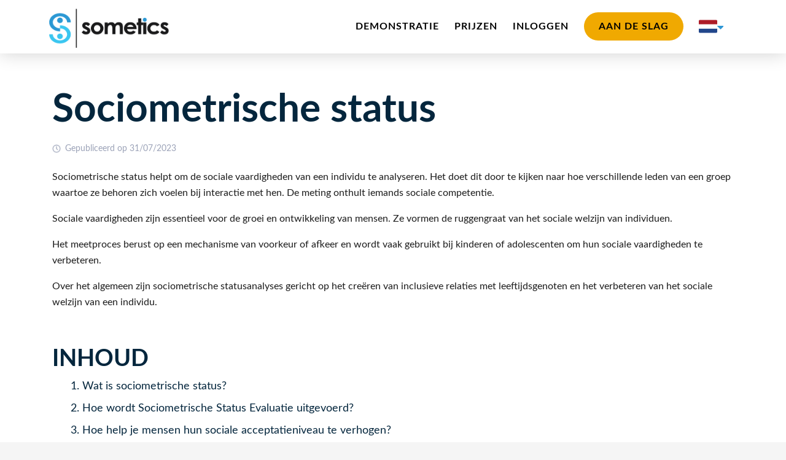

--- FILE ---
content_type: text/html; charset=utf-8
request_url: https://www.sometics.com/nl/sociometrische-status/
body_size: 18692
content:

<!DOCTYPE html>
<html xmlns="http://www.w3.org/1999/xhtml">
<head><title>
	Maak een sociogram in een handomdraai met Sometics
</title><meta charset="UTF-8" /><meta name="yandex-verification" content="c7d76561fd5d646c" /><meta http-equiv="Content-Type" content="text/html; charset=utf-8" /><meta name="keywords" content="sociogram, sociometrie, sociografie, sociograaf, groepscohesie, groepsverband, aantrekking, afstoting, meting, groepsstructuur, analyse, patronen, patroon, groepsdynamiek, pedagogisch, pedagogiek, cognitieve ontwikkeling, matrix, sociomatrix, sociocircle, meten, sociocircel, circel, sociocirkel, cirkel, diagnose, sometics, research, onderzoek, sociaal emotionele ontwikkeling, web, socio, verbindingen, groep, klas, team, groepsleider, test, manager, teamlead, leraar, lerares, basisschool, school, OWG, Onderwijs Werkgroep, kennisnet, PABO, rapportage, rapportages, Jacob, Levi, Moreno, Jacob Moreno, patronen, relaties, verhoudingen, sociale interactie, social interaction, sociometry, social relation" /><meta name="description" content="Maak eenvoudig een heldere rapportage van de sociale verbindingen, relatiepatronen en cohesie in uw groep, klas of team op basis van het Sociogram" /><meta name="author" content="Liquid Dev." /><meta name="publisher" content="Liquid Dev." /><meta name="robots" content="index,follow,archive" /><meta name="googlebot" content="index,follow,archive" /><meta name="revisit-after" content="7 days" /><meta name="distribution" content="global" /><link id="canonical" rel="canonical" /><meta name="viewport" content="width=device-width, maximum-scale=1.0, user-scalable=no" /><link rel="icon" type="image/png" href="/NewDesign/images/favicon.png" /><link href="/Content/LatoFontStyles.css" rel="stylesheet" /><link rel="stylesheet" href="/NewDesign/basic.css?v=1.30" type="text/css" /><link rel="stylesheet" href="/NewDesignAdmin/js/qtip/jquery.qtip.css" type="text/css" />
    
    
    <!-- Google Tag Manager -->
    <script>(function(w,d,s,l,i){w[l]=w[l]||[];w[l].push({'gtm.start':new Date().getTime(),event:'gtm.js'});var f=d.getElementsByTagName(s)[0],j=d.createElement(s),dl=l!='dataLayer'?'&l='+l:'';j.async=true;j.src='https://www.googletagmanager.com/gtm.js?id='+i+dl;f.parentNode.insertBefore(j,f);})(window,document,'script','dataLayer','GTM-WBD46DWS');</script>
    <!-- End Google Tag Manager -->

    <script type="text/javascript">
        !function (T, l, y) { var S = T.location, k = "script", D = "connectionString", C = "ingestionendpoint", I = "disableExceptionTracking", E = "ai.device.", b = "toLowerCase", w = "crossOrigin", N = "POST", e = "appInsightsSDK", t = y.name || "appInsights"; (y.name || T[e]) && (T[e] = t); var n = T[t] || function (d) { var g = !1, f = !1, m = { initialize: !0, queue: [], sv: "5", version: 2, config: d }; function v(e, t) { var n = {}, a = "Browser"; return n[E + "id"] = a[b](), n[E + "type"] = a, n["ai.operation.name"] = S && S.pathname || "_unknown_", n["ai.internal.sdkVersion"] = "javascript:snippet_" + (m.sv || m.version), { time: function () { var e = new Date; function t(e) { var t = "" + e; return 1 === t.length && (t = "0" + t), t } return e.getUTCFullYear() + "-" + t(1 + e.getUTCMonth()) + "-" + t(e.getUTCDate()) + "T" + t(e.getUTCHours()) + ":" + t(e.getUTCMinutes()) + ":" + t(e.getUTCSeconds()) + "." + ((e.getUTCMilliseconds() / 1e3).toFixed(3) + "").slice(2, 5) + "Z" }(), name: "Microsoft.ApplicationInsights." + e.replace(/-/g, "") + "." + t, sampleRate: 100, tags: n, data: { baseData: { ver: 2 } } } } var h = d.url || y.src; if (h) { function a(e) { var t, n, a, i, r, o, s, c, u, p, l; g = !0, m.queue = [], f || (f = !0, t = h, s = function () { var e = {}, t = d.connectionString; if (t) for (var n = t.split(";"), a = 0; a < n.length; a++) { var i = n[a].split("="); 2 === i.length && (e[i[0][b]()] = i[1]) } if (!e[C]) { var r = e.endpointsuffix, o = r ? e.location : null; e[C] = "https://" + (o ? o + "." : "") + "dc." + (r || "services.visualstudio.com") } return e }(), c = s[D] || d[D] || "", u = s[C], p = u ? u + "/v2/track" : d.endpointUrl, (l = []).push((n = "SDK LOAD Failure: Failed to load Application Insights SDK script (See stack for details)", a = t, i = p, (o = (r = v(c, "Exception")).data).baseType = "ExceptionData", o.baseData.exceptions = [{ typeName: "SDKLoadFailed", message: n.replace(/\./g, "-"), hasFullStack: !1, stack: n + "\nSnippet failed to load [" + a + "] -- Telemetry is disabled\nHelp Link: https://go.microsoft.com/fwlink/?linkid=2128109\nHost: " + (S && S.pathname || "_unknown_") + "\nEndpoint: " + i, parsedStack: [] }], r)), l.push(function (e, t, n, a) { var i = v(c, "Message"), r = i.data; r.baseType = "MessageData"; var o = r.baseData; return o.message = 'AI (Internal): 99 message:"' + ("SDK LOAD Failure: Failed to load Application Insights SDK script (See stack for details) (" + n + ")").replace(/\"/g, "") + '"', o.properties = { endpoint: a }, i }(0, 0, t, p)), function (e, t) { if (JSON) { var n = T.fetch; if (n && !y.useXhr) n(t, { method: N, body: JSON.stringify(e), mode: "cors" }); else if (XMLHttpRequest) { var a = new XMLHttpRequest; a.open(N, t), a.setRequestHeader("Content-type", "application/json"), a.send(JSON.stringify(e)) } } }(l, p)) } function i(e, t) { f || setTimeout(function () { !t && m.core || a() }, 500) } var e = function () { var n = l.createElement(k); n.src = h; var e = y[w]; return !e && "" !== e || "undefined" == n[w] || (n[w] = e), n.onload = i, n.onerror = a, n.onreadystatechange = function (e, t) { "loaded" !== n.readyState && "complete" !== n.readyState || i(0, t) }, n }(); y.ld < 0 ? l.getElementsByTagName("head")[0].appendChild(e) : setTimeout(function () { l.getElementsByTagName(k)[0].parentNode.appendChild(e) }, y.ld || 0) } try { m.cookie = l.cookie } catch (p) { } function t(e) { for (; e.length;)!function (t) { m[t] = function () { var e = arguments; g || m.queue.push(function () { m[t].apply(m, e) }) } }(e.pop()) } var n = "track", r = "TrackPage", o = "TrackEvent"; t([n + "Event", n + "PageView", n + "Exception", n + "Trace", n + "DependencyData", n + "Metric", n + "PageViewPerformance", "start" + r, "stop" + r, "start" + o, "stop" + o, "addTelemetryInitializer", "setAuthenticatedUserContext", "clearAuthenticatedUserContext", "flush"]), m.SeverityLevel = { Verbose: 0, Information: 1, Warning: 2, Error: 3, Critical: 4 }; var s = (d.extensionConfig || {}).ApplicationInsightsAnalytics || {}; if (!0 !== d[I] && !0 !== s[I]) { var c = "onerror"; t(["_" + c]); var u = T[c]; T[c] = function (e, t, n, a, i) { var r = u && u(e, t, n, a, i); return !0 !== r && m["_" + c]({ message: e, url: t, lineNumber: n, columnNumber: a, error: i }), r }, d.autoExceptionInstrumented = !0 } return m }(y.cfg); function a() { y.onInit && y.onInit(n) } (T[t] = n).queue && 0 === n.queue.length ? (n.queue.push(a), n.trackPageView({})) : a() }(window, document, {
            src: "https://js.monitor.azure.com/scripts/b/ai.2.min.js",
            crossOrigin: "anonymous",
            cfg: {
                connectionString: "InstrumentationKey=01b8e01f-2960-4819-8be4-d7e4140817dd;IngestionEndpoint=https://westeurope-3.in.applicationinsights.azure.com/;LiveEndpoint=https://westeurope.livediagnostics.monitor.azure.com/"
            }
        });
    </script>
    <script type="text/javascript" async="" src="https://static.klaviyo.com/onsite/js/klaviyo.js?company_id=SALJ8R"></script>
    <script src="https://ajax.googleapis.com/ajax/libs/jquery/1.7.1/jquery.min.js" type="text/javascript"></script>
    <script src="/Scripts/jquery-3.6.0.min.js"></script>
    <script type="text/javascript" src="/NewDesignAdmin/js/qtip/jquery.qtip.js"></script>
    <script type="text/javascript" src="/NewDesign/js/jquery.scrollTo.min.js"></script>
    <script type="text/javascript" src="/NewDesign/js/jquery.bxslider.min.js"></script>
    <script type="text/javascript" src="/NewDesign/js/jquery.waypoints.min.js"></script>
    <script type="text/javascript" src="/NewDesign/js/jquery.countTo.js"></script>
    <script type="text/javascript" src="/Scripts/Sometics/Demo.js?v=1.1"></script>
    <script type="text/javascript" src="/Scripts/js-cookie/js.cookie.js"></script>
    <link rel="stylesheet" href="/Content/SpeechBubbles.css" /><link rel="Stylesheet" href="/Content/stylesheet.css?v=1.53" /><link href="/Content/font-awesome.css" rel="stylesheet" />
    <script type="text/javascript">
        // <![CDATA[
        var _gaq = _gaq || [];
        _gaq.push(['_setAccount', 'UA-18196704-2']);
        _gaq.push(['_trackPageview']);
        _gaq.push(['_gat._anonymizeIp']);

        (function () {
            var ga = document.createElement('script'); ga.type = 'text/javascript'; ga.async = true;
            ga.src = ('https:' == document.location.protocol ? 'https://ssl' : 'http://www') + '.google-analytics.com/ga.js';
            var s = document.getElementsByTagName('script')[0]; s.parentNode.insertBefore(ga, s);
        })();

        // ]]>
    </script>
    <!-- Global site tag (gtag.js) - Google Analytics -->
    <script async src="https://www.googletagmanager.com/gtag/js?id=G-SS4RQH3581"></script>

    <script>
        window.dataLayer = window.dataLayer || [];
        function gtag() { dataLayer.push(arguments); }
        gtag('js', new Date());

        gtag('config', 'G-SS4RQH3581');
    </script>
    <!-- Meta Pixel Code -->
    <script>
        !function (f, b, e, v, n, t, s) {
            if (f.fbq) return; n = f.fbq = function () {
                n.callMethod ? n.callMethod.apply(n, arguments) : n.queue.push(arguments)
            };
            if (!f._fbq) f._fbq = n; n.push = n; n.loaded = !0; n.version = '2.0';
            n.queue = []; t = b.createElement(e); t.async = !0;
            t.src = v; s = b.getElementsByTagName(e)[0];
            s.parentNode.insertBefore(t, s)
        }(window, document, 'script', 'https://connect.facebook.net/en_US/fbevents.js');
        fbq('init', '265887025855150');
        fbq('track', 'PageView');
    </script>
    <noscript>
        <img height="1" width="1" style="display: none"
            src="https://www.facebook.com/tr?id=265887025855150&ev=PageView&noscript=1" />
    </noscript>
    <!-- End Meta Pixel Code -->
</head>
<body>
    <!-- Google Tag Manager (noscript) -->
<noscript><iframe src="https://www.googletagmanager.com/ns.html?id=GTM-WBD46DWS" height="0" width="0" style="display:none;visibility:hidden"></iframe></noscript>
<!-- End Google Tag Manager (noscript) -->
    <form method="post" action="./" id="form1" style="height: 100%;">
<div class="aspNetHidden">
<input type="hidden" name="__VIEWSTATE" id="__VIEWSTATE" value="EqE2WRN85AGbep2/1W4/E5ZIxbYW/0Z+zn9+zeZEhKKUiriNhKDgMPSRy62yZQ9/YY/xANqEq78S1jDrWhPX+tJTV1P/s3X6mX3Yupo4qAVLf9Y3EqaE3+VjcxpjkbUjJ4EUSgMoy6cT+GL/pI2hPrWRfwwRurZdUehnmvKCFTYpj+uLJbTGiGHFnkOTqFAjXeJsdOjNRHhPPp6/kzZv3qmsTlHSWklzQXaSXwLcKZ5QQhoGtpFO9UBv9klhPiwqman1oBJbQ672Si06OO1SXnBaZIT3Postb9SBCESSpJ9o4UQmrV9MBex+DRpjdy7CI0ngAiP20rdLB2M+mz07lAECjT+Rr7fXK2G70pLudeDLmIaHiTcpQUu/tKbTDZmVbpgPNmhYSA47XGMH9vyyMouaZyoTOPI70fQ5FwQ+Og1BbMxpxIIisi9XoF3ttu18yI8Vv6u+CRiokmH1NiEbUlqmFAzCWUnL6sfumayeuPWUuW1KRrTGB83e3vZZf5Xhmfg0gYO6AcvnCRcwObsncmO6+YeDqLIrrdaxx6Fyi2ydJA2BtgHwoLydjK/nwB04Nr5ywqroR14IvXpR7A5h9w217/a/BXdS8+R54E/YRwfsTQkMecr4ucMHZdYQcJ/N5gdShedkqIj79F1Ns4U6upta2GZ3o2yyrixu/a4pjOqnc+9bJHhQHve3xe2sDb38FCn3DpmnIiXU54OQKGOZJkHQlTH3X7Y3FytDQ7WsqyDxKoMASmIjc+ggsb51DBBKzkJ3kvOUliblFMASGra0fLidMHhpCT/gKxmsOo9eRk0DYRJgPLBaTZ3uCPJYN9eeJ8szfcW7J696DBGvmO5oGGOSFtc1jpydnuSY3sN1xdahvf6HpOIuK5ZhYvjzoLPS" />
</div>

<div class="aspNetHidden">

	<input type="hidden" name="__VIEWSTATEGENERATOR" id="__VIEWSTATEGENERATOR" value="6F37EBEA" />
</div>
        

<div id="Header">
    <div class="Inside toogle-row">
        <div class="LogoBox">
            <span></span>
            <a href="../sociogram" id="logoLink" class="Logo">
                <img src="/NewDesign/images/sometics-logo.png" alt="Logo" />
            </a>
        </div>

        <div class="toggle-box">
            <div class="NavBtn">
                <img src="/NewDesign/images/icon-menu.png" alt="Menu" />

            </div>
            <ul class="Nav NavCollapse">
                <li class="First">
                    <a id="hl_demo" href="../demonstratie">Demonstratie</a></li>
                <li>
                    <a id="hl_newpro" href="../purchase">Prijzen</a></li>
                <li>
                    <a id="hl_login" href="../login">Inloggen</a></li>
                <li class="login-btn">
                    <a id="hl_register" href="../purchase">aan de slag</a></li>              
                <li class="LanguageBar">
                    <div class="CurrentLanguage TooltipBtn">
                        <div class="flag-wrap">
                            <div id="currentLanguage" class="Language Dutch">
                                <a href="/en/sociogram" class="l1 Language English">
                                    <img src="/assets/images/flags-new/united-states-flag-icon.svg" alt="USA" width="30" height="26"></a>
                            </div>
                            <span class="Arrow"></span>
                        </div>
                    </div>
                    <div class="custom-flags LanguageSelect TooltipContent">
                        <a href="/en/sociogram" class="l1 Language English">
                            <img src="/assets/images/flags-new/united-states-flag-icon.svg" alt="USA" width="37" height="26"></a>
                        <a href="/nl/sociogram" class="l2 Language Dutch">
                            <img src="/assets/images/flags-new/netherlands-flag-icon.svg" alt="Dutch" width="37" height="26"></a>
                        <a href="/fr/sociogramme" class="l3 Language France">
                            <img src="/assets/images/flags-new/france-flag-icon.svg" alt="France" width="37" height="26"></a>
                        <a href="/es/sociograma" class="l4 Language Spanish">
                            <img src="/assets/images/flags-new/spain-flag-icon.svg" alt="Spanish" width="37" height="26"></a>
                        <a href="/hi/समाजशास्त्र" class="l5 Language Hindi">
                            <img src="/assets/images/flags-new/india-flag-icon.svg" alt="India" width="37" height="26"></a>
                        <a href="/zh/社会关系图" class="l6 Language Chinese">
                            <img src="/assets/images/flags-new/china-flag-icon.svg" alt="Chinese" width="37" height="26"></a>
                        <a href="/id/sosiogram" class="l7 Language Indonesian">
                            <img src="/assets/images/flags-new/indonesia-flag-icon.svg" alt="Indonesian" width="37" height="26"></a>
                        <a href="/ru/социограмма" class="l8 Language Russian">
                            <img src="/assets/images/flags-new/russia-flag-icon.svg" alt="Russian" width="37" height="26"></a>
                        <a href="/no/sosiogram" class="l9 Language Norwegian">
                            <img src="/assets/images/flags-new/norway-flag-icon.svg" alt="Norwegian" width="37" height="26"></a>
                        <a href="/pt/sociograma" class="l10 Language Portuguese">
                            <img src="/assets/images/flags-new/portugal-flag-icon.svg" alt="Portuguese" width="37" height="26"></a>
                        <a href="/de/Soziogramm" class="l12 Language German">
                            <img src="/assets/images/flags-new/germany-flag-icon.svg" alt="German" width="37" height="26"></a>
                        <a href="/ms/sosiogram" class="l13 Language Malay">
                            <img src="/assets/images/flags-new/malaysia-flag-icon.svg" alt="Malay" width="37" height="26"></a>
                        <a href="/vi/biểuđồxãhội" class="l14 Language Vietnamese">
                            <img src="/assets/images/flags-new/vietnam-flag-icon.svg" alt="Vietnamese" width="37" height="26"></a>
                        <a href="/pl/socjogram" class="l15 Language Polish">
                            <img src="/assets/images/flags-new/poland-flag-icon.svg" alt="Polish" width="37" height="26"></a>
                        <a href="/tr/sosyalilişkişeması" class="l16 Language Turkish">
                            <img src="/assets/images/flags-new/turkey-flag-icon.svg" alt="Turkish" width="37" height="26"></a>
                        <a href="/it/sociogramma" class="l17 Language Italian">
                            <img src="/assets/images/flags-new/italy-flag-icon.svg" alt="Italian" width="37" height="26"></a>
                        <a href="/ar/مخططاجتماعي" class="l18 Language Arabic">
                            <img src="/assets/images/flags-new/saudi-arabia-flag-icon.svg" alt="Arabic" width="37" height="26"></a>
                        <a href="/ko/사회학" class="l19 Language Korean">
                            <img src="/assets/images/flags-new/south-korea-flag-icon.svg" alt="Korean" width="37" height="26"></a>
                        <a href="/he/סוציוגרם" class="l20 Language Hebrew">
                            <img src="/assets/images/flags-new/israel-flag-icon.svg" alt="Hebrew" width="37" height="26"></a>
                        <a href="/bn/সোসিওগ্রাম" class="l21 Language Bengali">
                            <img src="/assets/images/flags-new/bangladesh-flag-icon.svg" alt="Bengali" width="37" height="26"></a>
                        <a href="/ja/ソシオグラム" class="l22 Language Japanese">
                            <img src="/assets/images/flags-new/japan-flag-icon.svg" alt="Japanese" width="37" height="26"></a>
                        <a href="/sv/sociogram" class="l23 Language Swedish">
                            <img src="/assets/images/flags-new/sweden-flag-icon.svg" alt="Swedish" width="37" height="26"></a>
                        <a href="/el/κοινωνιογράφημα" class="l24 Language Greek">
                            <img src="/assets/images/flags-new/greece-flag-icon.svg" alt="Greek" width="37" height="26"></a>
                        <a href="#" class="l25 Language">
                            <img src="/assets/images/flags-new/flag-for-flag-antarctica-svgrepo-com.svg" alt="Antarctica" width="37" height="26"></a>
                    </div>
                    <div id="LoginBubble" hidden="hidden" class="LoginSpeechBubble triangle-isosceles top">
                        Ben je al lid van Sometics?
                        Klik hier
                        <span class="Arrow"></span>
                    </div>
                </li>
            </ul>
        </div>
    </div>
</div>
<script>
    $(document).ready(function () { let r = decodeURIComponent(window.location.href); $("#canonical").attr("href", r); var e = r.split("/")[3], t = r.split("/")[4]; if (document.body.className += e, void 0 !== e) { var a = ""; "en" == e ? (a = $("<img>", { src: "/assets/images/flags-new/united-states-flag-icon.svg", alt: "USA", width: 30, height: 26 }), $("#currentLanguage").empty().append(a).removeClass().addClass("Language English")) : "nl" == e ? (a = $("<img>", { src: "/assets/images/flags-new/netherlands-flag-icon.svg", alt: "Dutch", width: 30, height: 26 }), $("#currentLanguage").empty().append(a).removeClass().addClass("Language Dutch")) : "fr" == e ? (a = $("<img>", { src: "/assets/images/flags-new/france-flag-icon.svg", alt: "France", width: 30, height: 26 }), $("#currentLanguage").empty().append(a).removeClass().addClass("Language France")) : "es" == e ? (a = $("<img>", { src: "/assets/images/flags-new/spain-flag-icon.svg", alt: "Spanish", width: 30, height: 26 }), $("#currentLanguage").empty().append(a).removeClass().addClass("Language Spanish")) : "hi" == e ? (a = $("<img>", { src: "/assets/images/flags-new/india-flag-icon.svg", alt: "India", width: 30, height: 26 }), $("#currentLanguage").empty().append(a).removeClass().addClass("Language Hindi")) : "zh" == e ? (a = $("<img>", { src: "/assets/images/flags-new/china-flag-icon.svg", alt: "Chinese", width: 30, height: 26 }), $("#currentLanguage").empty().append(a).removeClass().addClass("Language Chinese")) : "id" == e ? (a = $("<img>", { src: "/assets/images/flags-new/indonesia-flag-icon.svg", alt: "Indonesian", width: 30, height: 26 }), $("#currentLanguage").empty().append(a).removeClass().addClass("Language Indonesian")) : "ru" == e ? (a = $("<img>", { src: "/assets/images/flags-new/russia-flag-icon.svg", alt: "Russian", width: 30, height: 26 }), $("#currentLanguage").empty().append(a).removeClass().addClass("Language Russian")) : "no" == e ? (a = $("<img>", { src: "/assets/images/flags-new/norway-flag-icon.svg", alt: "Norwegian", width: 30, height: 26 }), $("#currentLanguage").empty().append(a).removeClass().addClass("Language Norwegian")) : "pt" == e ? (a = $("<img>", { src: "/assets/images/flags-new/portugal-flag-icon.svg", alt: "Portuguese", width: 30, height: 26 }), $("#currentLanguage").empty().append(a).removeClass().addClass("Language Portuguese")) : "de" == e ? (a = $("<img>", { src: "/assets/images/flags-new/germany-flag-icon.svg", alt: "German", width: 30, height: 26 }), $("#currentLanguage").empty().append(a).removeClass().addClass("Language German")) : "ms" == e ? (a = $("<img>", { src: "/assets/images/flags-new/malaysia-flag-icon.svg", alt: "Malay", width: 30, height: 26 }), $("#currentLanguage").empty().append(a).removeClass().addClass("Language Malay")) : "vi" == e ? (a = $("<img>", { src: "/assets/images/flags-new/vietnam-flag-icon.svg", alt: "Vietnamese", width: 30, height: 26 }), $("#currentLanguage").empty().append(a).removeClass().addClass("Language Vietnamese")) : "pl" == e ? (a = $("<img>", { src: "/assets/images/flags-new/poland-flag-icon.svg", alt: "Polish", width: 30, height: 26 }), $("#currentLanguage").empty().append(a).removeClass().addClass("Language Polish")) : "tr" == e ? (a = $("<img>", { src: "/assets/images/flags-new/turkey-flag-icon.svg", alt: "Turkish", width: 30, height: 26 }), $("#currentLanguage").empty().append(a).removeClass().addClass("Language Turkish")) : "it" == e ? (a = $("<img>", { src: "/assets/images/flags-new/italy-flag-icon.svg", alt: "Italian", width: 30, height: 26 }), $("#currentLanguage").empty().append(a).removeClass().addClass("Language Italian")) : "ar" == e ? ($("html").attr("dir", "rtl"), a = $("<img>", { src: "/assets/images/flags-new/saudi-arabia-flag-icon.svg", alt: "Arabic", width: 30, height: 26 }), $("#currentLanguage").empty().append(a).removeClass().addClass("Language Arabic")) : "ko" == e ? (a = $("<img>", { src: "/assets/images/flags-new/south-korea-flag-icon.svg", alt: "Korean", width: 30, height: 26 }), $("#currentLanguage").empty().append(a).removeClass().addClass("Language Korean")) : "he" == e ? (a = $("<img>", { src: "/assets/images/flags-new/israel-flag-icon.svg", alt: "Hebrew", width: 30, height: 26 }), $("#currentLanguage").empty().append(a).removeClass().addClass("Language Hebrew")) : "bn" == e ? (a = $("<img>", { src: "/assets/images/flags-new/bangladesh-flag-icon.svg", alt: "Bengali", width: 30, height: 26 }), $("#currentLanguage").empty().append(a).removeClass().addClass("Language Bengali")) : "ja" == e ? (a = $("<img>", { src: "/assets/images/flags-new/japan-flag-icon.svg", alt: "Japanese", width: 30, height: 26 }), $("#currentLanguage").empty().append(a).removeClass().addClass("Language Japanese")) : "sv" == e ? (a = $("<img>", { src: "/assets/images/flags-new/sweden-flag-icon.svg", alt: "Swedish", width: 30, height: 26 }), $("#currentLanguage").empty().append(a).removeClass().addClass("Language Swedish")) : "el" == e && (a = $("<img>", { src: "/assets/images/flags-new/greece-flag-icon.svg", alt: "Greek", width: 30, height: 26 }), $("#currentLanguage").empty().append(a).removeClass().addClass("Language Greek")) } void 0 !== t && "purchase" === t ? ($(".l1").attr("href", "/en/" + t), $(".l2").attr("href", "/nl/" + t), $(".l3").attr("href", "/fr/" + t), $(".l4").attr("href", "/es/" + t), $(".l5").attr("href", "/hi/" + t), $(".l6").attr("href", "/zh/" + t), $(".l7").attr("href", "/id/" + t), $(".l8").attr("href", "/ru/" + t), $(".l9").attr("href", "/no/" + t), $(".l10").attr("href", "/pt/" + t), $(".l12").attr("href", "/de/" + t), $(".l13").attr("href", "/ms/" + t), $(".l14").attr("href", "/vi/" + t), $(".l15").attr("href", "/pl/" + t), $(".l16").attr("href", "/tr/" + t), $(".l17").attr("href", "/it/" + t), $(".l18").attr("href", "/ar/" + t), $(".l19").attr("href", "/ko/" + t), $(".l20").attr("href", "/he/" + t), $(".l21").attr("href", "/bn/" + t), $(".l22").attr("href", "/ja/" + t), $(".l23").attr("href", "/sv/" + t), $(".l24").attr("href", "/el/" + t)) : void 0 !== t && "login" === t ? ($(".l1").attr("href", "/en/" + t), $(".l2").attr("href", "/nl/" + t), $(".l3").attr("href", "/fr/" + t), $(".l4").attr("href", "/es/" + t), $(".l5").attr("href", "/hi/" + t), $(".l6").attr("href", "/zh/" + t), $(".l7").attr("href", "/id/" + t), $(".l8").attr("href", "/ru/" + t), $(".l9").attr("href", "/no/" + t), $(".l10").attr("href", "/pt/" + t), $(".l12").attr("href", "/de/" + t), $(".l13").attr("href", "/ms/" + t), $(".l14").attr("href", "/vi/" + t), $(".l15").attr("href", "/pl/" + t), $(".l16").attr("href", "/tr/" + t), $(".l17").attr("href", "/it/" + t), $(".l18").attr("href", "/ar/" + t), $(".l19").attr("href", "/ko/" + t), $(".l20").attr("href", "/he/" + t), $(".l21").attr("href", "/bn/" + t), $(".l22").attr("href", "/ja/" + t), $(".l23").attr("href", "/sv/" + t), $(".l24").attr("href", "/el/" + t)) : void 0 !== t && ("subscribe" === t || "purchase" === t || "सदस्यता" === t || "购买" === t || "langganan" === t || "подписаться" === t || "abonnere" === t || "seinscrever" === t || "abonnieren" === t || "melanggan" === t || "đặtmua" === t || "Subskrybuj" === t || "abone" === t || "sottoscrivi" === t || "يشترك" === t || "구독하다" === t || "להירשם" === t || "সাবস্ক্রাইব" === t || "購読する" === t || "prenumerera" === t || "Εγγραφείτε" === t) ? ($(".l1").attr("href", "/en/subscribe"), $(".l2").attr("href", "/nl/purchase"), $(".l3").attr("href", "/fr/purchase"), $(".l4").attr("href", "/es/purchase"), $(".l5").attr("href", "/hi/सदस्यता"), $(".l6").attr("href", "/zh/购买"), $(".l7").attr("href", "/id/langganan"), $(".l8").attr("href", "/ru/подписаться"), $(".l9").attr("href", "/no/abonnere"), $(".l10").attr("href", "/pt/seinscrever"), $(".l12").attr("href", "/de/abonnieren"), $(".l13").attr("href", "/ms/melanggan"), $(".l14").attr("href", "/vi/đặtmua"), $(".l15").attr("href", "/pl/Subskrybuj"), $(".l16").attr("href", "/tr/abone"), $(".l17").attr("href", "/it/sottoscrivi"), $(".l18").attr("href", "/ar/يشترك"), $(".l19").attr("href", "/ko/구독하다"), $(".l20").attr("href", "/he/להירשם"), $(".l21").attr("href", "/bn/সাবস্ক্রাইব"), $(".l22").attr("href", "/ja/購読する"), $(".l23").attr("href", "/sv/prenumerera"), $(".l24").attr("href", "/el/Εγγραφείτε")) : void 0 !== t && ("purchase" === t || "खरीदना" === t || "购买" === t || "pembelian" === t || "покупка" === t || "Kj\xf8p" === t || "comprar" === t || "kaufen" === t || "pembelian" === t || "mua" === t || "zakup" === t || "satın-almak" === t || "acquistare" === t || "شراء" === t || "구입" === t || "לִרְכּוֹשׁ" === t || "ক্রয়" === t || "購入" === t || "ink\xf6p" === t || "αγορά" === t) ? ($(".l1").attr("href", "/en/purchase"), $(".l2").attr("href", "/nl/purchase"), $(".l3").attr("href", "/fr/purchase"), $(".l4").attr("href", "/es/purchase"), $(".l5").attr("href", "/hi/खरीदना"), $(".l6").attr("href", "/zh/购买"), $(".l7").attr("href", "/id/pembelian"), $(".l8").attr("href", "/ru/покупка"), $(".l9").attr("href", "/no/Kj\xf8p"), $(".l10").attr("href", "/pt/comprar"), $(".l12").attr("href", "/de/kaufen"), $(".l13").attr("href", "/ms/pembelian"), $(".l14").attr("href", "/vi/mua"), $(".l15").attr("href", "/pl/zakup"), $(".l16").attr("href", "/tr/satın-almak"), $(".l17").attr("href", "/it/acquistare"), $(".l18").attr("href", "/ar/شراء"), $(".l19").attr("href", "/ko/구입"), $(".l20").attr("href", "/he/לִרְכּוֹשׁ"), $(".l21").attr("href", "/bn/ক্রয়"), $(".l22").attr("href", "/ja/購入"), $(".l23").attr("href", "/sv/ink\xf6p"), $(".l24").attr("href", "/el/αγορά")) : void 0 !== t && ("sociometry" === t || "sociometrie" === t || "sociometrie" === t || "sociometria" === t || "समाजमिति" === t || "社会计量学" === t || "sosiometri" === t || "cоциометрия" === t || "sosiometri" === t || "sociometria" === t || "soziometrie" === t || "sosiometri" === t || "x\xe3-hội-học" === t || "socjogram" === t || "sosyometri" === t || "sociometria" === t || "القياسالاجتماعي" === t || "사회측정학" === t || "סוציומטריה" === t || "সমাজমিতি" === t || "ソシオメトリー" === t || "sociometri" === t || "κοινωνιομετρία" === t) ? ($(".l1").attr("href", "/en/sociometry"), $(".l2").attr("href", "/nl/sociometrie"), $(".l3").attr("href", "/fr/sociometrie"), $(".l4").attr("href", "/es/sociometria"), $(".l5").attr("href", "/hi/समाजमिति"), $(".l6").attr("href", "/zh/社会计量学"), $(".l7").attr("href", "/id/sosiometri"), $(".l8").attr("href", "/ru/cоциометрия"), $(".l9").attr("href", "/no/sosiometri"), $(".l10").attr("href", "/pt/sociometria"), $(".l12").attr("href", "/de/soziometrie"), $(".l13").attr("href", "/ms/sosiometri"), $(".l14").attr("href", "/vi/x\xe3-hội-học"), $(".l15").attr("href", "/pl/socjogram"), $(".l16").attr("href", "/tr/sosyometri"), $(".l17").attr("href", "/it/sociometria"), $(".l18").attr("href", "/ar/القياسالاجتماعي"), $(".l19").attr("href", "/ko/사회측정학"), $(".l20").attr("href", "/he/סוציומטריה"), $(".l21").attr("href", "/bn/সমাজমিতি"), $(".l22").attr("href", "/ja/ソシオメトリー"), $(".l23").attr("href", "/sv/sociometri"), $(".l24").attr("href", "/el/κοινωνιομετρία")) : void 0 !== t && ("sociometric-status" === t || "sociometrische-status" === t || "statut-sociometrique" === t || "estado-sociometrico" === t || "सोशियोमेट्रिक-स्थिति" === t || "社会计量地位" === t || "status-sosiometri" === t || "социометрический-статус" === t || "sosiometrisk-status" === t || "status-sociom\xe9trico" === t || "soziometrischer-status" === t || "status-sosiometrik" === t || "t\xecnh-trạng-x\xe3-hội-học" === t || "status-socjometryczny" === t || "sosyometrik-durum" === t || "stato-sociometrico" === t || "الحالةالاجتماعية" === t || "사회계량학적-지위" === t || "סטטוס-סוציומטרי" === t || "সমাজমিতিক-স্থিতি" === t || "社会測定ステータス" === t || "sociometrisk-status" === t || "κοινωνιομετρική-κατάσταση" === t) ? ($(".l1").attr("href", "/en/sociometric-status"), $(".l2").attr("href", "/nl/sociometrische-status"), $(".l3").attr("href", "/fr/statut-sociometrique"), $(".l4").attr("href", "/es/estado-sociometrico"), $(".l5").attr("href", "/hi/सोशियोमेट्रिक-स्थिति"), $(".l6").attr("href", "/zh/社会计量地位"), $(".l7").attr("href", "/id/status-sosiometri"), $(".l8").attr("href", "/ru/социометрический-статус"), $(".l9").attr("href", "/no/sosiometrisk-status"), $(".l10").attr("href", "/pt/status-sociom\xe9trico"), $(".l12").attr("href", "/de/soziometrischer-status"), $(".l13").attr("href", "/ms/status-sosiometrik"), $(".l14").attr("href", "/vi/t\xecnh-trạng-x\xe3-hội-học"), $(".l15").attr("href", "/pl/status-socjometryczny"), $(".l16").attr("href", "/tr/sosyometrik-durum"), $(".l17").attr("href", "/it/stato-sociometrico"), $(".l18").attr("href", "/ar/الحالةالاجتماعية"), $(".l19").attr("href", "/ko/사회계량학적-지위"), $(".l20").attr("href", "/he/סטטוס-סוציומטרי"), $(".l21").attr("href", "/bn/সমাজমিতিক-স্থিতি"), $(".l22").attr("href", "/ja/社会測定ステータス"), $(".l23").attr("href", "/sv/sociometrisk-status"), $(".l24").attr("href", "/el/κοινωνιομετρική-κατάσταση")) : void 0 !== t && ("sociograms-examples" === t || "voorbeelden-van-sociogrammen" === t || "exemples-de-sociogrammes" === t || "ejemplos-de-sociogramas" === t || "सोशियोग्राम-उदाहरण" === t || "社会关系图示例" === t || "contoh-sosiogram" === t || "социограммы-примеры" === t || "eksempler-p\xe5-sosiogrammer" === t || "exemplos-sociogramas" === t || "beispiele-soziogramme" === t || "sosiogram-contoh" === t || "x\xe3-hội-học-v\xed-dụ" === t || "socjogramy-przykłady" === t || "sosyogramlar-\xf6rnekler" === t || "sociogrammi-esempi" === t || "أمثلة-على-المخططات-الاجتماعية" === t || "소시오그램-예" === t || "סוציוגרמות-דוגמאות" === t || "সোসিওগ্রাম-উদাহরণ" === t || "ソシオグラムの例" === t || "sociogram-exempel" === t || "κοινωνιογράμματα-παραδείγματα" === t) ? ($(".l1").attr("href", "/en/sociograms-examples"), $(".l2").attr("href", "/nl/voorbeelden-van-sociogrammen"), $(".l3").attr("href", "/fr/exemples-de-sociogrammes"), $(".l4").attr("href", "/es/ejemplos-de-sociogramas"), $(".l5").attr("href", "/hi/सोशियोग्राम-उदाहरण"), $(".l6").attr("href", "/zh/社会关系图示例"), $(".l7").attr("href", "/id/contoh-sosiogram"), $(".l8").attr("href", "/ru/социограммы-примеры"), $(".l9").attr("href", "/no/eksempler-p\xe5-sosiogrammer"), $(".l10").attr("href", "/pt/exemplos-sociogramas"), $(".l12").attr("href", "/de/beispiele-soziogramme"), $(".l13").attr("href", "/ms/sosiogram-contoh"), $(".l14").attr("href", "/vi/x\xe3-hội-học-v\xed-dụ"), $(".l15").attr("href", "/pl/socjogramy-przykłady"), $(".l16").attr("href", "/tr/sosyogramlar-\xf6rnekler"), $(".l17").attr("href", "/it/sociogrammi-esempi"), $(".l18").attr("href", "/ar/أمثلة-على-المخططات-الاجتماعية"), $(".l19").attr("href", "/ko/소시오그램-예"), $(".l20").attr("href", "/he/סוציוגרמות-דוגמאות"), $(".l21").attr("href", "/bn/সোসিওগ্রাম-উদাহরণ"), $(".l22").attr("href", "/ja/ソシオグラムの例"), $(".l23").attr("href", "/sv/sociogram-exempel"), $(".l24").attr("href", "/el/κοινωνιογράμματα-παραδείγματα")) : void 0 !== t && ("sociograms-examples" === t || "sociogram-sjabloon" === t || "modele-de-sociogramme" === t || "plantilla-de-sociograma" === t || "सोशियोग्राम-टेम्पलेट" === t || "社会关系图模板" === t || "templat-sosiogram" === t || "социограмма-шаблон" === t || "sosiogram-mal" === t || "modelo-sociograma" === t || "soziogramm-vorlage" === t || "templat-sosiogram" === t || "mẫu-biểu-đồ-x\xe3-hội" === t || "szablon-socjogramu" === t || "sosyogram-şablonu" === t || "modello-di-sociogramma" === t || "قالب-الرسم-الاجتماعي" === t || "소시오그램-템플릿" === t || "סוציוגרמה-תבנית" === t || "সোসিওগ্রাম-টেমপ্লেট" === t || "ソシオグラム-テンプレート" === t || "sociogram-mall" === t || "κοινωνιογράφημα-πρότυπο" === t) ? ($(".l1").attr("href", "/en/sociograms-examples"), $(".l2").attr("href", "/nl/sociogram-sjabloon"), $(".l3").attr("href", "/fr/modele-de-sociogramme"), $(".l4").attr("href", "/es/plantilla-de-sociograma"), $(".l5").attr("href", "/hi/सोशियोग्राम-टेम्पलेट"), $(".l6").attr("href", "/zh/社会关系图模板"), $(".l7").attr("href", "/id/templat-sosiogram"), $(".l8").attr("href", "/ru/социограмма-шаблон"), $(".l9").attr("href", "/no/sosiogram-mal"), $(".l10").attr("href", "/pt/modelo-sociograma"), $(".l12").attr("href", "/de/soziogramm-vorlage"), $(".l13").attr("href", "/ms/templat-sosiogram"), $(".l14").attr("href", "/vi/mẫu-biểu-đồ-x\xe3-hội"), $(".l15").attr("href", "/pl/szablon-socjogramu"), $(".l16").attr("href", "/tr/sosyogram-şablonu"), $(".l17").attr("href", "/it/modello-di-sociogramma"), $(".l18").attr("href", "/ar/قالب-الرسم-الاجتماعي"), $(".l19").attr("href", "/ko/소시오그램-템플릿"), $(".l20").attr("href", "/he/סוציוגרמה-תבנית"), $(".l21").attr("href", "/bn/সোসিওগ্রাম-টেমপ্লেট"), $(".l22").attr("href", "/ja/ソシオグラム-テンプレート"), $(".l23").attr("href", "/sv/sociogram-mall"), $(".l24").attr("href", "/el/κοινωνιογράφημα-πρότυπο")) : void 0 !== t && ("sociometric-technique" === t || "sociometrische-techniek" === t || "technique-sociometrique" === t || "tecnica-sociometrica" === t || "सोशियोमेट्रिक-तकनीक" === t || "社会测量技术测" === t || "teknik-sosiometri" === t || "социометрический-метод" === t || "sosiometrisk-teknikk" === t || "t\xe9cnica-sociom\xe9trica" === t || "soziometrische-technik" === t || "teknik-sosiometrik" === t || "kỹ-thuật-x\xe3-hội-học" === t || "technika-socjometryczna" === t || "sosyometrik-teknik" === t || "tecnica-sociometrica" === t || "قالب-الرسم-الاجتماعي" === t || "사회-측정-기술" === t || "סוציומטרי-טכניקה" === t || "সোসিওমেট্রিক-টেকনিক" === t || "社会測定法" === t || "sociometrisk-teknik" === t || "κοινωνιομετρική-τεχνική" === t) ? ($(".l1").attr("href", "/en/sociometric-technique"), $(".l2").attr("href", "/nl/sociometrische-techniek"), $(".l3").attr("href", "/fr/technique-sociometrique"), $(".l4").attr("href", "/es/tecnica-sociometrica"), $(".l5").attr("href", "/hi/सोशियोमेट्रिक-तकनीक"), $(".l6").attr("href", "/zh/社会测量技术测"), $(".l7").attr("href", "/id/teknik-sosiometri"), $(".l8").attr("href", "/ru/социометрический-метод"), $(".l9").attr("href", "/no/sosiometrisk-teknikk"), $(".l10").attr("href", "/pt/t\xe9cnica-sociom\xe9trica"), $(".l12").attr("href", "/de/soziometrische-technik"), $(".l13").attr("href", "/ms/teknik-sosiometrik"), $(".l14").attr("href", "/vi/kỹ-thuật-x\xe3-hội-học"), $(".l15").attr("href", "/pl/technika-socjometryczna"), $(".l16").attr("href", "/tr/sosyometrik-teknik"), $(".l17").attr("href", "/it/tecnica-sociometrica"), $(".l18").attr("href", "/ar/قالب-الرسم-الاجتماعي"), $(".l19").attr("href", "/ko/사회-측정-기술"), $(".l20").attr("href", "/he/סוציומטרי-טכניקה"), $(".l21").attr("href", "/bn/সোসিওমেট্রিক-টেকনিক"), $(".l22").attr("href", "/ja/社会測定法"), $(".l23").attr("href", "/sv/sociometrisk-teknik"), $(".l24").attr("href", "/el/κοινωνιομετρική-τεχνική")) : void 0 !== t && ("sociograms-in-the-classroom" === t || "sociogrammen-in-de-klas" === t || "les-sociogrammes-en-classe" === t || "sociogramas-en-el-aula" === t || "कक्षा-में-समाजशास्त्र" === t || "课堂上的社交图" === t || "sosiogram-di-kelas" === t || "социограммы-в-классе" === t || "sosiogrammer-i-klassen" === t || "sociogramas-na-sala-de-aula" === t || "soziogramme-im-klassenzimmer" === t || "sosiogram-dalam-bilikdarjah" === t || "x\xe3-hội-học-trong-lớp-học" === t || "socjogramy-w-klasie" === t || "sınıftaki-sosyogramlar" === t || "sociogrammi-in-classe" === t || "المخططات-الاجتماعية-في-الفصل-الدراسي" === t || "교실-내-소시오그램" === t || "סוציוגרמות-בכיתה" === t || "শ্রেণীকক্ষে-সোসিওগ্রাম" === t || "教室でのソシオグラム" === t || "sociogram-i-klassrummet" === t || "κοινωνιογράμματα-στη-τάξη" === t) ? ($(".l1").attr("href", "/en/sociograms-in-the-classroom"), $(".l2").attr("href", "/nl/sociogrammen-in-de-klas"), $(".l3").attr("href", "/fr/les-sociogrammes-en-classe"), $(".l4").attr("href", "/es/sociogramas-en-el-aula"), $(".l5").attr("href", "/hi/कक्षा-में-समाजशास्त्र"), $(".l6").attr("href", "/zh/课堂上的社交图"), $(".l7").attr("href", "/id/sosiogram-di-kelas"), $(".l8").attr("href", "/ru/социограммы-в-классе"), $(".l9").attr("href", "/no/sosiogrammer-i-klassen"), $(".l10").attr("href", "/pt/sociogramas-na-sala-de-aula"), $(".l12").attr("href", "/de/soziogramme-im-klassenzimmer"), $(".l13").attr("href", "/ms/sosiogram-dalam-bilikdarjah"), $(".l14").attr("href", "/vi/x\xe3-hội-học-trong-lớp-học"), $(".l15").attr("href", "/pl/socjogramy-w-klasie"), $(".l16").attr("href", "/tr/sınıftaki-sosyogramlar"), $(".l17").attr("href", "/it/sociogrammi-in-classe"), $(".l18").attr("href", "/ar/المخططات-الاجتماعية-في-الفصل-الدراسي"), $(".l19").attr("href", "/ko/교실-내-소시오그램"), $(".l20").attr("href", "/he/סוציוגרמות-בכיתה"), $(".l21").attr("href", "/bn/শ্রেণীকক্ষে-সোসিওগ্রাম"), $(".l22").attr("href", "/ja/教室でのソシオグラム"), $(".l23").attr("href", "/sv/sociogram-i-klassrummet"), $(".l24").attr("href", "/el/κοινωνιογράμματα-στη-τάξη")) : void 0 !== t && ("sociometric-questionnaire" === t || "sociometrische-vragenlijst" === t || "questionnaire-sociometrique" === t || "cuestionario-sociometrico" === t || "सोशियोमेट्रिक-प्रश्नावली" === t || "社会测量技术" === t || "kuesioner-sosiometri" === t || "социометрический-опросник" === t || "sosiometrisk-sp\xf8rreskjema" === t || "question\xe1rio-sociom\xe9trico" === t || "soziometrischer-fragebogen" === t || "questionnaire-sociometric" === t || "bảng-c\xe2u-hỏi-x\xe3-hội-học" === t || "kwestionariusz-socjometryczny" === t || "sosyometrik-anket" === t || "questionario-sociometrico" === t || "استبيان-القياس-الاجتماعي" === t || "사회-측정-설문지" === t || "סוציומטרי-שאלון" === t || "সমাজমিতিক-প্রশ্নমালা" === t || "社会測定アンケート" === t || "sociometriskt-fr\xe5geformul\xe4r" === t || "κοινωνιομετρικό-ερωτηματολόγιο" === t) ? ($(".l1").attr("href", "/en/sociometric-questionnaire"), $(".l2").attr("href", "/nl/sociometrische-vragenlijst"), $(".l3").attr("href", "/fr/questionnaire-sociometrique"), $(".l4").attr("href", "/es/cuestionario-sociometrico"), $(".l5").attr("href", "/hi/सोशियोमेट्रिक-प्रश्नावली"), $(".l6").attr("href", "/zh/社会测量技术"), $(".l7").attr("href", "/id/kuesioner-sosiometri"), $(".l8").attr("href", "/ru/социометрический-опросник"), $(".l9").attr("href", "/no/sosiometrisk-sp\xf8rreskjema"), $(".l10").attr("href", "/pt/question\xe1rio-sociom\xe9trico"), $(".l12").attr("href", "/de/soziometrischer-fragebogen"), $(".l13").attr("href", "/ms/questionnaire-sociometric"), $(".l14").attr("href", "/vi/bảng-c\xe2u-hỏi-x\xe3-hội-học"), $(".l15").attr("href", "/pl/kwestionariusz-socjometryczny"), $(".l16").attr("href", "/tr/sosyometrik-anket"), $(".l17").attr("href", "/it/questionario-sociometrico"), $(".l18").attr("href", "/ar/استبيان-القياس-الاجتماعي"), $(".l19").attr("href", "/ko/사회-측정-설문지"), $(".l20").attr("href", "/he/סוציומטרי-שאלון"), $(".l21").attr("href", "/bn/সমাজমিতিক-প্রশ্নমালা"), $(".l22").attr("href", "/ja/社会測定アンケート社会測定アンケート"), $(".l23").attr("href", "/sv/sociometriskt-fr\xe5geformul\xe4r"), $(".l24").attr("href", "/el/κοινωνιομετρικό-ερωτηματολόγιο")) : void 0 !== t && ("demo" === t || "demonstratie" === t || "demonstration" === t || "demostracion" === t || "डेमो" === t || "演示" === t || "demostracion" === t || "демо" === t || "demonstra\xe7\xe3o" === t || "Demo" === t || "thửnghiệm" === t || "pr\xf3bny" === t || "تجريبي" === t || "데모" === t || "הַדגָמָה" === t || "ডেমো" === t || "デモ" === t || "διαδήλωση" === t) ? ($(".l1").attr("href", "/en/demo"), $(".l2").attr("href", "/nl/demonstratie"), $(".l3").attr("href", "/fr/demonstration"), $(".l4").attr("href", "/es/demostracion"), $(".l5").attr("href", "/hi/डेमो"), $(".l6").attr("href", "/zh/演示"), $(".l7").attr("href", "/id/demostracion"), $(".l8").attr("href", "/ru/демо"), $(".l9").attr("href", "/no/demo"), $(".l10").attr("href", "/pt/demonstra\xe7\xe3o"), $(".l12").attr("href", "/de/Demo"), $(".l13").attr("href", "/ms/demo"), $(".l14").attr("href", "/vi/thửnghiệm"), $(".l15").attr("href", "/pl/pr\xf3bny"), $(".l16").attr("href", "/tr/demo"), $(".l17").attr("href", "/it/demo"), $(".l18").attr("href", "/ar/تجريبي"), $(".l19").attr("href", "/ko/데모"), $(".l20").attr("href", "/he/הַדגָמָה"), $(".l21").attr("href", "/bn/ডেমো"), $(".l22").attr("href", "/ja/デモ"), $(".l23").attr("href", "/sv/demo"), $(".l24").attr("href", "/el/διαδήλωση")) : ($(".l1").attr("href", "/en/sociogram"), $(".l2").attr("href", "/nl/sociogram"), $(".l3").attr("href", "/fr/sociogramme"), $(".l4").attr("href", "/es/sociograma"), $(".l5").attr("href", "/hi/समाजशास्त्र"), $(".l6").attr("href", "/zh/社会关系图"), $(".l7").attr("href", "/id/sosiogram"), $(".l8").attr("href", "/ru/социограмма"), $(".l9").attr("href", "/no/sosiogram"), $(".l10").attr("href", "/pt/sociograma"), $(".l12").attr("href", "/de/Soziogramm"), $(".l13").attr("href", "/ms/sosiogram"), $(".l14").attr("href", "/vi/biểuđồx\xe3hội"), $(".l15").attr("href", "/pl/socjogram"), $(".l16").attr("href", "/tr/sosyalilişkişeması"), $(".l17").attr("href", "/it/sociogramma"), $(".l18").attr("href", "/ar/مخططاجتماعي"), $(".l19").attr("href", "/ko/사회학"), $(".l20").attr("href", "/he/סוציוגרם"), $(".l21").attr("href", "/bn/সোসিওগ্রাম"), $(".l22").attr("href", "/ja/ソシオグラム"), $(".l23").attr("href", "/sv/sociogram"), $(".l24").attr("href", "/el/κοινωνιογράφημα")) });
</script>

        

        <div id="Content">

            

    <script type="text/javascript">
        document.title = 'Sociometrische status: Sociale acceptatie verhogen met Sometics';
        document.querySelector('meta[name="description"]').setAttribute("content", 'Sociometrische status helpt bij het analyseren van iemands sociale vaardigheden. Gebruik Sometics om dit te meten en de sociale acceptatie van individuen te verbeteren.');
    </script>

    <link rel="stylesheet" href="https://cdnjs.cloudflare.com/ajax/libs/font-awesome/4.7.0/css/font-awesome.min.css" />

    <div class="blog-wrapper">
        <div class="container">
            <div class="blogoutter">
                <div class="blog-left">      
                    <div class="blog-top">
                        <h1>Sociometrische status</h1>
                        <div class="flex align-center mb-3">
                            <div class="comment-date">
                                <img src="/Img/blog/clock.png" />
                                <h5>
                                    Gepubliceerd op
                                    31/07/2023</h5>
                            </div>
                        </div>
                        <p>Sociometrische status helpt om de sociale vaardigheden van een individu te analyseren. Het doet dit door te kijken naar hoe verschillende leden van een groep waartoe ze behoren zich voelen bij interactie met hen. De meting onthult iemands sociale competentie.</p>
<p>Sociale vaardigheden zijn essentieel voor de groei en ontwikkeling van mensen. Ze vormen de ruggengraat van het sociale welzijn van individuen. </p>
<p>Het meetproces berust op een mechanisme van voorkeur of afkeer en wordt vaak gebruikt bij kinderen of adolescenten om hun sociale vaardigheden te verbeteren.</p>
<p>Over het algemeen zijn sociometrische statusanalyses gericht op het creëren van inclusieve relaties met leeftijdsgenoten en het verbeteren van het sociale welzijn van een individu.
</p>
                    </div>
                    <div class="content-outter">
                        <h2>INHOUD</h2>
                    
                           <h3>1. <a href="#sociometric-status">Wat is sociometrische status?</a></h3>
                            <h3>2. <a href="#evaluaition">Hoe wordt Sociometrische Status Evaluatie uitgevoerd?</a></h3> 
	      <h3>3. <a href="#social-acceptance">Hoe help je mensen hun sociale acceptatieniveau te verhogen?</a></h3>                        
                    </div>
                    <div class="blog-description">
                        <h2 id="sociometric-status">Wat is sociometrische status?</h2>
                        <p>Sociometrische status is een maat voor sociale vaardigheden die weergeeft hoe leuk of minder leuk groepsleden elkaar vinden. De status wordt afgeleid uit <a href="https://www.sometics.com/nl/sociometrie/" target="_blank"> sociometrische</a>  principes nadat individuen een sociometrische test ondergaan of een <a href="https://www.sometics.com/nl/sociometrische-vragenlijst/" target="_blank">sociometrische vragenlijst</a> beantwoorden.</p>
<p>Het onthult patronen van sociale acceptatie of afwijzing binnen de groep en biedt inzicht in het sociale gedrag van individuen.  
</p>
<div class="blog-img">
<img src="/Img/blog/sociometric%20status.png" alt="sociometrische status"/>
</div>
<p>In adolescentengroepen bijvoorbeeld krijgt de persoon die de meeste leden aardig vinden een hoge sociometrische status - een indicatie van sociale acceptatie. Ze gedragen zich anders en zijn meestal meegaander dan hun tegenstanders binnen de groep.</p>
<p>Aan de andere kant krijgen de individuen die de meeste groepsleden niet mogen een lage sociometrische status, wat wijst op sociale afwijzing. Ze scoren lager met adequate sociale vaardigheden die helpen om nuttige sociale connecties te creëren.</p>
<p>Door middel van sociometrische statusstudies kunnen onderzoekers de specifieke sociale vaardigheden aanwijzen die personen missen waar ze een hekel aan hebben. Er kan dan actie worden ondernomen om mensen te helpen de vaardigheden te ontwikkelen die ze nodig hebben om socialer te worden.</p>
<p>Op deze manier helpt sociometrische status de sociale ontwikkeling van individuen te bevorderen.
</p>
                        <h3>De rol ervan in ontwikkelingspsychologie

</h3>
                        <p>De psychologische groei van een kind, inclusief hun sociale en emotionele ontwikkeling, is net zo essentieel als hun fysieke en cognitieve groei. </p>
<p>In de ontwikkelingspsychologie onderzoekt sociometrische statusanalyse het vermogen van kinderen om sociale verbanden aan te gaan met hun leeftijdsgenoten.</p> 
<p>Een goede socialisatie tijdens de kindertijd speelt een cruciale rol in de vorming van het sociale en emotionele welzijn van een kind voor de lange termijn.</p>

<p>Ook sociometrisch statusonderzoek bij kinderen monitort hun vooruitgang in het leren van interpersoonlijke vaardigheden en het aanpassen aan verschillende sociale omgevingen.  
</p>
<p>Dit is cruciaal omdat de emotionele of gedragsmatige gevolgen van de sociometrische status van kinderen hen kunnen volgen tot op volwassen leeftijd. </p>
<p>De agressiviteit van een kind in de omgang met anderen in een klaslokaal kan zich bijvoorbeeld vertalen in gewelddadige acties in de toekomst. </p>
<p>Door het sociale gedrag van het kind in de gaten te houden, kunnen manieren worden gevonden om hun sociale en emotionele aanpassing aan verschillende sociale situaties te bevorderen. Dit helpt voorkomen dat negatief sociaal gedrag, zoals agressie, in de toekomst blijft bestaan.
</p>
                        <h2 id="evaluaition">Hoe wordt Sociometrische Status Evaluatie uitgevoerd?</h2>
                        <p>Om de sociometrische status van individuen te evalueren, beoordelen de leden van een groep elkaar volgens twee primaire methoden - beoordelingen door gelijken en nominaties door gelijken. 
</p>
<div class="blog-img">
	<img src="/Img/blog/sociometric%20statuses.png" alt="sociometrische statussen"/>
</div>
<p>Peer rating is een <a href="https://www.sometics.com/nl/sociometrische-techniek/" target="_blank">sociometrische techniek</a> waarbij deelnemers numerieke termen gebruiken om aan te geven hoe leuk ze hun groepsgenoten vinden. De onderzoeker berekent een gemiddelde van de beoordelingen om de sociometrische status van elk groepslid te bepalen.</p>
<p>Aan de andere kant vraagt de peer nomination-techniek groepsleden om individuen te selecteren die ze het leukst en het minst leuk vinden. Vervolgens interpreteert de beoordelaar de meest en minst gewaardeerde beoordelingen en deelt deelnemers in verschillende beschrijvende categorieën in.</p>
                        <h3>Beschrijvende categorieën gebruikt voor evaluatie</h3>
                        <p>Onderzoekers gebruiken vijf verschillende categorieën om de Sociometrische status van individuen te verklaren: populair, afgewezen, controversieel, verwaarloosd en gemiddeld.</p>
<p>De beschrijvingen hieronder benadrukken het <a href="https://www.sometics.com/nl/sociogrammen-in-de-klas/" target="_blank">belang van sociometrie in de klas</a>. Maar je kunt de kenmerken van individuen in elke categorie over de hele linie toepassen.</p>
                        <ul>
	<li>    
		<h4>Populair</h4> 
		<p>Individuen in deze categorie krijgen meerdere positieve en zeer weinig negatieve beoordelingen van de meeste groepsleden. Ze zijn bedreven in het creëren van positieve sociale interacties binnen de groep</p>
		<div class="blog-img">
			<img src="/Img/blog/sociometric%20position.png" alt="sociometrische positie"/>
		</div>
		<p>De meesten, zo niet allemaal, zijn vriendelijk, coöperatief, meegaand en gevoelig voor de emoties van hun groepsgenoten. Ze zijn ook in staat om conflicten tussen groepsleden effectief op te lossen. Daarom kunnen populaire kinderen geweldige groepsleiders zijn.</p>
		<p>Over het algemeen vertonen ze minder storend gedrag dan hun verwaarloosde leeftijdsgenoten en presteren ze goed op school.</p>
		<p>Het is belangrijk om op te merken dat de mate van populariteit onder kinderen die als populair worden geclassificeerd varieert. Er zijn twee subgroepen onder deze categorie die dit verschil weergeven:</p>
		<ul class="inner-list">
			<li><strong>Zeer populaire kinderen</strong> – zijn zeer charismatisch en trekken hun leeftijdsgenoten naar zich toe.</li>
			<li><strong>Geaccepteerde populaire kinderen</strong> – de meeste groepsleden vinden deze kinderen leuk, maar ze zijn niet zo charismatisch als de zeer populaire kinderen.</li>
		</ul>
	</li>
	<li>    
		<h4>Afgewezen</h4> 
		<p>Adolescenten in de categorie afgewezen sociometrische status krijgen veel negatieve nominaties en weinig positieve. Ze vertonen ontwrichtend sociaal gedrag en hebben slechte communicatieve vaardigheden.</p>
		<p>Vaak zijn verstoten kinderen geïsoleerd, eenzaam en lopen ze het grootste risico om depressief te raken of drugs te gebruiken.</p>
		<p>Zij zijn ook de groepsleden die het vaakst de diagnose gedragsstoornis of ADHD krijgen. Dat komt omdat ze moeite hebben om gefocust te blijven op toegewezen taken. Als gevolg daarvan presteren ze slecht in hun studies.</p>
		<div class="blog-img">
			<img src="/Img/blog/social%20status%20evaluation%20.png" alt="evaluatie van de sociale status"/>
		</div>
		<p>Afgewezen kinderen vallen onder twee subgroepen:</p>
		<ul class="inner-list">
			<li><strong>Teruggetrokken-afgewezen</strong> – deze mensen zijn sociaal teruggetrokken, verlegen en vaak angstig in sociale situaties. Door hun gebrek aan zelfvertrouwen zijn ze een makkelijk doelwit voor pestkoppen.</li>
			<li><strong>Agressief-afgewezen</strong> – deze individuen zijn vijandig en kunnen fysiek agressief zijn. Ze vertonen dreigend gedrag en zijn meestal de pestkoppen in de groep. </li>
		</ul>
		<p>Het is gemakkelijk om het tekort aan sociale vaardigheden van individuen in de subgroep agressief-afgewezen sociometrische status te verwarren met een hoge sociale competentie.</p>
		<p>Meestal benaderen ze hun leeftijdsgenoten om een gesprek aan te knopen zoals populaire kinderen doen, maar hun leeftijdsgenoten wijzen zulke avances af. Een scherpe beoordeling is nodig om ze uit elkaar te houden.</p>
	</li>
	<li>    
		<h4>Controversieel</h4> 
		<p>De beoordelingen van tieners in deze categorie zijn zowel positief als negatief. Veel groepsleden vinden ze leuk en veel anderen vinden ze niet leuk.
        </p>
		<p>Hun gedrag lijkt op dat van individuen in de populaire categorie, hoewel ze ook kenmerken van de afgewezen groep bezitten. 
        </p>
		<p>Over het algemeen zijn controversiële tieners sociaal, coöperatief, actief en assertief. Maar ze zijn ook agressief, geneigd tot boosheid en storend gedrag (vaak jongens).</p>
		<p>Ze kunnen goede groepsleiders zijn, ook al kunnen ze arrogant en snobistisch overkomen.</p>
	</li>
	<li>    
		<h4>Verwaarloosd</h4> 
		<p>Adolescenten die als verwaarloosd worden gecategoriseerd, krijgen weinig positieve of negatieve beoordelingen van hun leeftijdsgenoten. Ze lijken verlegen en kunnen onopgemerkt blijven. De meeste groepsleden vinden ze noch aardig noch onaardig.</p>
		<p>Door hun slechte sociale vaardigheden hebben verwaarloosde kinderen moeite om duurzame vriendschappen te sluiten. Op academisch gebied presteren ze echter beter dan anderen omdat ze zeer gemotiveerd en onafhankelijk zijn.</p>
		
		<div class="blog-img">
			<img src="/Img/blog/social%20standing.png" alt="sociale status"/>
		</div>
	</li>
	<li>    

		<h4>Gemiddeld</h4>
		<p>Zoals de naam al doet vermoeden, krijgen individuen die onder deze sociometrische statuscategorie vallen gemiddelde positieve en negatieve beoordelingen.</p>
		<p>Een kleine groep van hun leeftijdsgenoten mag hen wel en weinigen mogen hen niet. Daarom is hun vriendenkring altijd relatief klein.</p>
	</li>
</ul>
                        <h2 id="social-acceptance">Hoe help je mensen hun sociale acceptatieniveau te verhogen?</h2>
                        <p>Het is de moeite waard om op te merken dat beoordelingen door gelijken de meest gebruikelijke methode is om de sociometrische status van individuen in een groep te evalueren.</p>
<div class="blog-img">
	<img src="/Img/blog/peer%20popularity.png" alt=" populariteit van collega's"/>
</div>
<p>Wanneer er echter aan de sociale competentie van een individu wordt gewerkt, kan het effectiever zijn om sociale experts de gegevens te laten analyseren en input te laten leveren.</p>
<p>Na het onderzoeken van gegevens kunnen experts efficiënte interventiemaatregelen creëren om de sympathie van individuen binnen de groep te verbeteren. Dit kan op zijn beurt helpen om de sociometrische status te verhogen.
</p>
<p>Stel <a href="https://www.sometics.com/nl/voorbeelden-van-sociogrammen/" target="_blank"> bijvoorbeeld</a>, dat je op zoek bent naar een effectieve interventiestrategie voor verwaarloosde tieners. Een optie kan zijn om ze in te schrijven voor een sociaal vaardigheidstrainingsprogramma dat erop gericht is om ze te helpen hun verlegenheid te overwinnen en te leren hoe ze vrienden kunnen maken.</p>

<p>Aan de andere kant kunnen afgewezen tieners ondersteuning nodig hebben om hun angst te overwinnen en hun zelfvertrouwen te vergroten. Professionals kunnen advies geven over het soort ondersteuning dat ze nodig hebben en hoe ze dat het beste kunnen aanpakken.</p>
<p>Om mensen die lager scoren op sociale acceptatie te helpen hun sociale vaardigheden te ontwikkelen, kun je via Sometics een test doen en <a href="https://www.sometics.com/nl/sociogram" target="_blank">een sociogram</a> maken. Op het Professioneel Account heb je via onze online helpdesk toegang tot verschillende sociale experts die werkzaam zijn in het onderwijs en de geestelijke gezondheidszorg. 
</p>
<p>Krijg persoonlijk en deskundig advies over het uitvoeren van sociale evaluaties, inclusief:
</p>
<ul class="inner-list">
	<li>De sociometrische statusevaluatiemethode afstemmen op specifieke sociale situaties</li>
	<li>Analyseren en interpreteren van de gegevens uit de evaluatie</li>
	<li>De beste interventiestrategieën ontwikkelen en nog veel meer.</li>
</ul>
<p>Meld je aan voor <a href="https://www.sometics.com/nl/sociogram" target="_blank">ons Professional Account</a>  om aan de slag te gaan met <a href="https://www.sometics.com/nl/sociogram" target="_blank">Sometics Sociogram Maker</a>!</p>                                        </div>
                </div>
            </div>
        </div>
        <div class="artical-footer" id="blog-footer">
            <div class="PeopleWrap" id="PeopleRegistered" style="background-position: -2521.8px 100%;">
                <h5>
                    Sometics is geschikt voor alle leeftijden!</h5>
                <h6 class="RegisteredNumber">
                    &nbsp;<span class="CountUp" data-from="100000" data-to="304476" data-speed="2000">000000</span>&nbsp;mensen hebben zich reeds aangemeld
                </h6>
                <div class="People"></div>

            </div>
            <div class="ActionButtons">
                <div class="Inside">
                    <a href="/nl/demonstratie" class="Button Demo"><span class="Ico"></span>
                        Demonstratie</a>
                    <a href="/nl/registreren" class="Button Subscription"><span class="Ico"></span>
                        aan de slag</a>
                    <a href="/nl/purchase" class="Button Professional"><span class="Ico"></span>
                        Prijzen</a>
                    <a href="/nl/login" class="Button Login Last"><span class="Ico"></span>
                        Inloggen</a>
                </div>
            </div>
          <div class="PromotionWrap">
                <div class="Inside">
                    <div class="Box">
                        <h6>Actie</h6>
                        <div class="acttion-sec-btn">
                            <a href="../purchase" id="purchaseLink2" class="Item Corporate">
                                <img src="/NewDesign/images/discount-30.png" alt="sometics.com discount 30%"/>
                               <p>
                                    Korting op een Sometics <span>Bedrijfsaccount</span>
                                </p>
                            </a>
                        </div>
                    </div>
                </div>
            </div>
        </div>
    </div>
    <script>
        $("#TopWrap").hide();
        //$("#h1span").html("");
        $("#h1span").remove();
    </script>
    <style>
        html {
            scroll-behavior: smooth;
        }

        body {
            font-size: 16px;
        }

        .flex {
            display: flex;
        }

        .justify-between {
            justify-content: space-between;
        }

        .align-center {
            align-items: center;
        }

        .blogoutter {
            display: flex;
            justify-content: space-between;
            flex-wrap: wrap;
        }

        .container {
            max-width: 1140px;
            margin: 0 auto;
            padding: 0 15px;
        }


        .blog-left h1 {
            line-height: 82px;
            color: #04263d;
            font-size: 64px;
            text-align: left;
            margin: 0 0 10px;
        }

            .blog-left h1 span {
                background-color: #ffc547;
                padding: 5px 10px;
                font-size: 34px;
                font-weight: 700;
                color: #04263d;
            }

        .auther-img img {
            height: 100%;
            width: 100%;
            object-fit: contain;
        }

        .auther-img {
            height: 42px;
            width: 42px;
            background: #e5e5e5;
            border-radius: 50%;
            overflow: hidden;
            padding: 10px 0 0;
        }

        .auther-info {
            margin-left: 18px;
        }

            .auther-info h3 {
                color: #3098d5;
            }

        .auther-outter {
            display: flex;
            align-items: center;
            margin: 20px 0;
        }

        .content-outter h4 {
            text-transform: uppercase;
            color: #9ca3b8;
            font-size: 12px;
            text-align: left;
            margin: 0 0 14px;
        }

        .content-outter h3 a {
            font-size: 18px;
            color: #04263d;
        }

        .social-icons ul {
            display: flex;
        }

        .social-icons li {
            list-style: none;
            background: #fff;
            width: 40px;
            height: 40px;
            border-radius: 50%;
            display: flex;
            align-items: center;
            justify-content: center;
            margin-right: 17px;
            background: #f6f6f6;
            padding-top: 6px;
        }

            .social-icons li i {
                color: #04263d;
                font-size: 21px;
            }

            .social-icons li:hover i {
                color: #3098d5;
            }

        .blogoutter {
            padding: 50px 0;
        }

        .auther-info h4 {
            color: #9ca3b8;
            margin: 0;
            line-height: 18px;
            font-weight: 400;
            text-align: left;
            font-size: 14px;
        }

        .blog-top {
            margin: 0 0 60px;
        }

        h2 {
            color: #04263d;
            font-size: 38px;
            font-weight: 700;
            line-height: 39px;
            margin: 23px 0 12px;
        }

        .blog-description {
            text-align: left;
        }

        p {
            margin: 0 0 16px;
            text-align: left;
        }

        .blog-description h3 {
            color: #04263d;
            font-size: 26px;
            font-weight: 700;
            line-height: 39px;
            margin: 23px 0 7px;
        }

        .content-outter {
            text-align: left;
            margin: 15px 0 40px;
        }

            .content-outter h3 {
                text-align: left;
                color: #04263d;
                font-size: 18px;
                margin: 10px 0 6px 30px;
                font-weight: 400;
            }

        .italic-text {
            font-style: italic;
        }

        .blogtext-box {
            background: #fff7e7;
            padding: 30px;
            margin: 0 0 16px;
        }

            .blogtext-box p:last-child {
                margin: 0;
            }

        .blog-img {
            margin: 30px 0;
        }

            .blog-img img {
                width: 100%;
            }

        .blog-wrapper {
            background: #fff;
        }

        .comments-counting h4 {
            text-align: left;
            font-weight: 600;
            border-bottom: 2px solid #ddd;
            margin: 0 0 7px;
            padding: 0 0 8px;
        }

        .comment-otter {
            margin: 50px 0;
        }

        .comment-box textarea {
            border: 1px solid #ddd;
            width: 100%;
            resize: none;
            height: 150px;
            border-radius: 8px;
            padding: 15px;
        }

        .comment-box {
            text-align: left;
        }

            .comment-box button {
                padding: 10px 24px;
                background-color: #f0a901;
                text-decoration: none;
                border-radius: 25px;
                font-weight: 600;
                font-size: 16px;
                margin: 12px 0 0;
            }

                .comment-box button:hover {
                    color: #fff;
                    background-color: #2b98d4;
                }

        .content-outter ul {
            padding: 0 16px;
            margin-left: 30px;
        }

        .auther-box {
            display: flex;
            flex-wrap: wrap;
            justify-content: space-between;
            margin: 60px 0 0;
            padding: 30px 0 0;
            border-top: 1px solid #000;
        }

        .auther-image {
            height: 112px;
            width: 112px;
            background: #e5e5e5;
            overflow: hidden;
        }

            .auther-image img {
                height: 100%;
                width: 100%;
                object-fit: contain;
            }

        .auther-box .auther-info {
            width: calc(100% - 142px);
            margin: 0;
        }

        .auther-name {
            display: flex;
            align-items: center;
        }

            .auther-name .social-icons ul {
                margin: 0;
            }

                .auther-name .social-icons ul li {
                    height: 27px;
                    width: 27px;
                    margin-right: 7px;
                }

                    .auther-name .social-icons ul li i {
                        font-size: 15px;
                    }

            .auther-name h3 {
                color: #000;
                font-size: 20px;
                font-weight: 800;
                margin-right: 22px;
            }

        .auther-description p {
            text-align: left;
            font-size: 14px;
            margin: 10px 0 0;
        }

        body {
            background: unset;
        }

        .auther-description.mobile {
            display: none;
        }

        .comment-list .auther-image {
            height: 60px;
            width: 60px;
            border-radius: 50%;
        }

        .comment-list .auther-info {
            width: calc(100% - 100px);
        }

        .comment-list {
            display: flex;
            flex-wrap: wrap;
            box-shadow: 0 0 30px #00000030;
            padding: 20px;
            border-radius: 10px;
            margin: 50px 0 90px;
        }

            .comment-list .auther-description p {
                margin: 4px 0 0;
            }

        .comment-date h5 {
            font-size: 11px;
            margin-left: 7px;
        }

        .comment-date {
            display: flex;
            align-items: center;
        }

        .comment-list .auther-name {
            justify-content: space-between;
        }

        .comment-date img {
            width: 14px;
            filter: invert(71%) sepia(14%) saturate(372%) hue-rotate(187deg) brightness(91%) contrast(84%);
        }

        .reply-comment .comment-list {
            box-shadow: unset;
            padding: 0;
            margin: 0 0 30px;
        }

        .reply-comment {
            box-shadow: 0 0 30px #00000030;
            padding: 20px;
            border-radius: 10px;
        }

        .comment-list.reply-inner {
            margin-left: 70px;
        }

        .comment-btns {
            display: flex;
            justify-content: flex-start;
            margin: 13px 0 0;
        }

            .comment-btns a {
                background: #ededed;
                padding: 3px 11px;
                color: #000;
                font-size: 14px;
                margin-right: 10px;
            }

                .comment-btns a img {
                    width: 12px;
                    margin-right: 7px;
                }

        .comment-date h5 {
            color: #9ca3b8;
        }

        .blog-wrapper div#PeopleRegistered {
            padding-top: 35px;
        }

        .blog-wrapper .artical-footer#blog-footer .PeopleWrap p {
            padding: 15px 0;
        }

        .blog-wrapper .artical-footer#blog-footer .ActionButtons {
            padding: 20px 0 20px;
        }

        .blog-wrapper .artical-footer#blog-footer .PromotionWrap .Box {
            padding: 25px 0;
        }

            .blog-wrapper .artical-footer#blog-footer .PromotionWrap .Box h3,
            .blog-wrapper .artical-footer#blog-footer .PromotionWrap .Box h6 {
                padding-bottom: 20px;
            }

        .blog-wrapper .artical-footer#blog-footer a#purchaseLink2 {
            display: flex;
            justify-content: center;
            margin: 0 auto !important;
        }

        .blog-top .comment-date h5 {
            font-size: 14px;
            font-weight: 400;
        }

        .blog-top .social-icons li i {
            font-size: 16px;
        }

        .blog-top .social-icons li {
            width: 30px;
            height: 30px;
            margin-right: 7px;
            padding-top: 4px;
        }

        .blog-top .social-icons ul {
            margin-left: 20px;
        }

        .blog-description h4 {
            display: block;
            font-weight: 700;
            font-size: 18px;
            margin: 0 0 4px;
            margin: 0 0 18px;
        }

        .blog-description li {
            list-style: none;
            position: relative;
            padding-left: 44px;
        }

        .PeopleWrap h5 {
            position: relative;
            color: #fff;
            font-size: 42px;
            line-height: 50px;
            letter-spacing: 1px;
            text-transform: uppercase;
        }

        .blog-description li:after {
            content: '';
            position: absolute;
            height: 6px;
            width: 6px;
            background: #000;
            left: 18px;
            top: 8px;
            border-radius: 50%;
        }

        h6.RegisteredNumber span {
            background: #3098d5;
            display: inline-block;
            padding: 0 10px;
            border-radius: 5px;
            -moz-border-radius: 5px;
            margin-right: 2px;
            font-weight: bold;
        }

        h6.RegisteredNumber {
            position: relative;
            color: #fff;
            font-size: 26px;
            line-height: 46px;
            padding: 20px 0;
            letter-spacing: 1px;
            text-transform: uppercase;
            font-weight: 300;
        }

        .mb-3 {
            margin-bottom: 20px;
        }

        ul.inner-list {
            margin-bottom: 16px;
        }



        @media(max-width:1279px) {
            .blog-img img {
                max-width: 600px;
                margin: auto;
            }

            .blog-img {
                margin: 30px 0;
                text-align: center;
            }
        }

        @media(max-width:1024px) {
            .blog-left h1 {
                line-height: 72px;
                font-size: 54px;
            }

            h2 {
                font-size: 34px;
                line-height: 36px;
                margin: 21px 0 10px;
            }

            .blog-top {
                margin: 0 0 40px;
            }

            .PeopleWrap h5 {
                font-size: 38px;
                line-height: 50px;
            }

            h6.RegisteredNumber {
                font-size: 22px;
                line-height: 44px;
                padding: 15px 0;
            }
        }


        @media(max-width:900px) {
            .blog-left {
                width: 100%;
                order: 2;
            }

            .blog-right {
                width: 100%;
                margin: 10px 0;
                order: 1;
            }

            .blog-left h1 {
                line-height: 73px;
                font-size: 56px;
            }

            .blogoutter {
                padding: 90px 0;
            }

            .PeopleWrap h5 {
                font-size: 34px;
                line-height: 50px;
            }

            h6.RegisteredNumber {
                font-size: 18px;
                line-height: 44px;
                padding: 8px 0;
            }
        }


        @media(max-width:767px) {
            h2 {
                font-size: 28px;
            }

            .blog-description h3 {
                font-size: 23px;
                margin: 23px 0 2px;
            }

            .blog-left h1 {
                line-height: 48px;
                font-size: 38px;
            }

                .blog-left h1 span {
                    font-size: 25px;
                }

            .auther-image {
                height: 100px;
                width: 100px;
            }

            .auther-box .auther-info {
                width: calc(100% - 120px);
            }

            .auther-description.desktop {
                display: none;
            }

            .auther-description.mobile {
                display: block;
            }

            .auther-name h3 {
                display: block;
                width: 100%;
                text-align: left;
                margin: 0 0 12px;
            }

            .auther-name {
                display: flex;
                align-items: unset;
                flex-wrap: wrap;
            }

            .comment-list {
                align-items: center;
            }

            .content-outter ul {
                margin-left: 0;
            }

            .PeopleWrap h5 {
                font-size: 28px;
                line-height: 42px;
            }

            .content-outter {
                display: none;
            }

            .blog-description li {
                padding-left: 20px;
            }

                .blog-description li:after {
                    left: 2px;
                    height: 5px;
                    width: 5px;
                    top: 10px;
                }
        }

        @media(max-width:640px) {
            .PeopleWrap h5 {
                font-size: 24px;
                line-height: 34px;
                padding: 0 8px;
                word-wrap: break-word;
            }

            h6.RegisteredNumber {
                font-size: 17px;
                line-height: 30px;
                padding: 8px 0;
            }
        }
    </style>





        </div>

        <div id="Footer">
            <div class="Inside">
                <div class="Box First">
                    <img src="/NewDesign/images/sometics-logo.png" alt="Logo" />
                    <p class="Copyright">
                        &copy; 2026 Liquid Dev.
                        Alle rechten voorbehouden
                    </p>
                    <p>
                        <a style="cursor: pointer" onclick="OpenWindow('/terms.aspx')">
                            Voorwaarden</a>
                    </p>
                    <p style="margin-bottom: 20px;">
                        <a style="cursor: pointer" href="https://sometics.com/privacy/privacy_v1.7.pdf" target="_new">
                            Privacyverklaring</a>
                    </p>
                    <p>
                        <a href="https://www.facebook.com/Sometics/" target="_blank" style="text-decoration: none">
                            <img src="/NewDesign/images/fb-logo.png" style="width: 32px" alt="Facebook" />
                        </a>
                        <a href="https://twitter.com/Sometics" target="_blank" style="text-decoration: none">
                            <img src="/NewDesign/images/twitter-logo.png" style="width: 32px" alt="Twitter" />
                        </a>
                    </p>
                </div>
                <div class="Box second">
                    <p><strong>Blogs</strong> </p>
                    <p>
                        <a id="hl_Blog1" href="../sociometrie">Sociometrie</a>
                    </p>
                    <p>
                        <a id="hl_Blog2" href="../sociometrische-status">Sociometrische Status</a>
                    </p>
                    <p>
                        <a id="hl_Blog3" href="../voorbeelden-van-sociogrammen">Voorbeelden Van Sociogrammen</a>
                    </p>
                    <p>
                        <a id="hl_Blog4" href="../sociogram-sjabloon">Sociogram-Sjabloon</a>
                    </p>
                    <p>
                        <a id="hl_Blog5" href="../sociometrische-techniek">Sociometrische Techniek</a>
                    </p>
                    <p>
                        <a id="hl_Blog6" href="../sociogrammen-in-de-klas">Sociogrammen In De Klas</a>
                    </p>
                    <p>
                        <a id="hl_Blog7" href="../sociometrische-vragenlijst">Sociometrische Vragenlijst</a>
                    </p>
                </div>
                <div class="Box">
                    <p><strong>Liquid Dev. B.V.</strong></p>
                    <p>Konnetlaantje 4</p>
                    <p>1435 HW Rijsenhout</p>
                    <p>The Netherlands</p>
                    <p>KVK: 89178807</p>
                    <p>support@sometics.com</p>
                </div>
                <div class="Box Last">
                    <p>
                        <a id="hl_demo2" href="../demonstratie">Demonstratie</a>
                    </p>
                    <p>
                        <a id="hl_register2" href="/nl/registreren">aan de slag</a>
                    </p>
                    <p>
                        <a id="hl_BecomePro" href="../purchase">Prijzen</a>
                    </p>
                    <p>
                        <a id="hl_login2" href="../login">Inloggen</a>
                    </p>
                </div>
                <div class="Box First Small">
                    <img src="/NewDesign/images/sometics-logo.png" alt="Logo" />
                    <p class="Copyright">
                        &copy; 2026 Liquid Dev.
                        Alle rechten voorbehouden
                    </p>
                    <p class="Copyright">
                        <a href="#" class="Copyright" onclick="OpenWindow('/terms.aspx')">
                            Voorwaarden</a>
                    </p>
                    <p style="margin-bottom: 20px;">
                        <a style="cursor: pointer" href="https://sometics.com/privacy/privacy_v1.7.pdf" target="_new">
                            Privacyverklaring</a>
                    </p>
                    <p>
                        <a href="https://www.facebook.com/Sometics/" target="_blank" style="text-decoration: none">
                            <img src="/NewDesign/images/fb-logo.png" style="width: 32px" alt="Facebook" />
                        </a>
                        <a href="https://twitter.com/Sometics" target="_blank" style="text-decoration: none">
                            <img src="/NewDesign/images/twitter-logo.png" style="width: 32px" alt="Twitter" />
                        </a>
                    </p>
                </div>

            </div>
        </div>
        <div class="CookieBanner">
        </div>
        <style>
            .logo-list-wrap, .scft {
                width: 100%;
                float: left
            }

            .container-home {
                margin: 0 auto;
                max-width: 1140px
            }

            .full-wrapper.home-banner {
                width: 100%;
                float: left;
                background-color: #fff
            }

            .scft .col-md-6 {
                width: 50%;
                float: left
            }

            .logo-list-wrap {
                background: #f1f1f1;
                padding: 10px;
                margin-bottom: 0;
                border-bottom: 1px solid #ccc
            }

            .sociol-content span {
                background-color: #ffc547;
                font-weight: 700;
                color: #04263d;
                float: left;
                width: auto
            }

            .SocialConnectionsStatic img.img-fluid, .socio-list, .trusted {
                width: 100%
            }

            .sociol-content {
                padding-top: 0
            }

                .sociol-content h2 {
                    float: left;
                    width: 100%
                }

            .socio-list {
                float: left;
                margin-bottom: 40px
            }

            .full-wrapper .TopContent {
                float: left
            }

            .TopContent .Buttons {
                position: relative;
                padding-top: 0
            }

            .sociol-content h {
                font-size: 56px;
                line-height: 60px;
                margin-top: 60px
            }

            .sociol-content span {
                padding: 10px;
                font-size: 25px
            }

            .trusted {
                color: #04263d;
                float: left;
                padding: 27px 0;
                font-size: 24px;
                margin-top: 38px
            }

            .TopContent .Subscription {
                height: 54px;
                line-height: 58px;
                font-size: 20px;
                width: auto;
                padding: 0 80px 0 20px
            }

                .TopContent .Subscription .Arrow {
                    width: 60px;
                    height: 55px
                }

            #Header {
                box-shadow: 0 0 30px #00000030
            }

            #TopWrap {
                height: auto;
                min-height: inherit
            }

            .creat-software h1 {
                margin-bottom: 16px;
                margin-top: 36px;
                font-size: 64px
            }

            .full-wrapper.home-banner {
                padding: 43px 0 0
            }

            h1.hdutch {
                font-size: 55px;
                line-height: 70px
            }

                h1.hdutch br, h1.hfranch br, h1.hspanish br {
                    display: none
                }

            .creat-software h1.hfranch {
                font-size: 50px;
                line-height: 67px
            }

            h1.hspanish {
                font-size: 60px
            }

            @media only screen and (max-width:1600px) {
                .full-wrapper.home-banner {
                    padding: 38px 0 0
                }

                .creat-software {
                    padding-top: 30px
                }

                    .creat-software span {
                        font-size: 30px
                    }

                    .creat-software h1 {
                        margin-bottom: 0;
                        margin-top: 20px;
                        font-size: 53px;
                        line-height: 70px
                    }

                .socio-list ul li {
                    font-size: 15px;
                    line-height: 23px
                }

                .TopContent .Subscription {
                    height: 50px;
                    line-height: 56px;
                    font-size: 18px
                }

                .trusted {
                    padding: 0 0 20px;
                    font-size: 24px;
                    margin-top: 38px
                }

                .socio-list {
                    margin-bottom: 28px
                }
            }

            @media only screen and (max-width:1200px) {
                .full-wrapper.home-banner {
                    padding: 30px 0 0
                }

                .sociol-content h2 {
                    margin-top: 40px
                }

                .trusted {
                    padding: 24px 0;
                    margin-top: 0;
                    font-size: 22px
                }

                .logo-list ul li img {
                    width: auto;
                    height: 30px
                }

                #Header .LogoBox {
                    padding-left: 30px
                }

                .scft {
                    padding: 0 40px
                }
            }

            @media only screen and (max-width:1140px) {
                .scft {
                    padding: 0 40px
                }

                .creat-software h1.hfranch {
                    font-size: 46px
                }
            }

            @media only screen and (max-width:1090px) {
                .creat-software h1.hdutch {
                    font-size: 48px
                }
            }

            @media only screen and (max-width:900px) {
                .creat-software span {
                    font-size: 27px
                }
            }

            @media only screen and (max-width:768px) {
                .scft .col-md-6 {
                    width: 100%;
                    float: left
                }

                .logo-list ul li img {
                    width: auto;
                    height: 33px
                }

                .full-wrapper.home-banner {
                    padding-top: 0
                }

                .sociol-content h2 {
                    font-size: 44px;
                    line-height: 50px;
                    margin-bottom: 20px
                }
            }

            @media only screen and (max-width:767px) {
                .creat-software h1 br {
                    display: none
                }
            }

            @media only screen and (max-width:640px) {
                .scft {
                    padding: 0 22px
                }

                .creat-software h1 {
                    font-size: 48px;
                    line-height: 67px;
                    word-break: break-all
                }

                .creat-software span {
                    font-size: 23px
                }

                .creat-software h1.hdutch {
                    font-size: 40px;
                    line-height: 65px
                }

                .creat-software h1.hfranch {
                    font-size: 38px;
                    line-height: 60px
                }

                .creat-software h1.hspanish {
                    font-size: 47px
                }
            }
        </style>
        <script type="text/javascript" src="/NewDesign/js/retina.min.js"></script>
        <script type="text/javascript" src="/NewDesign/js/scripts.js"></script>
        <script type="text/javascript" src="/Scripts/Sometics/functions.js?v=1.8"></script>
        <script type="text/javascript" src="/Scripts/Sometics/LandingMaster.js"></script>
    </form>
</body>
</html>


--- FILE ---
content_type: text/css
request_url: https://www.sometics.com/Content/LatoFontStyles.css
body_size: 496
content:
@font-face {
  font-family: 'Lato';
  font-style: normal;
  font-weight: 300;
  src: url('/content/fonts/Lato-Light.eot');
  src: url('/content/fonts/Lato-Light.eot'),
       url('/content/fonts/Lato-Light.woff') format('woff'),
       url('/content/fonts/Lato-Light.ttf') format('truetype');  
}

@font-face {
  font-family: 'Lato';
  font-style: normal;
  font-weight: 400;
  src: url('/content/fonts/Lato-Regular.eot');
  src: url('/content/fonts/Lato-Regular.eot'),
       url('/content/fonts/Lato-Regular.woff') format('woff'),
       url('/content/fonts/Lato-Regular.ttf') format('truetype');
}

@font-face {
  font-family: 'Lato';
  font-style: normal;
  font-weight: 700;
  src: url('/content/fonts/Lato-Bold.eot');
  src: url('/content/fonts/Lato-Bold.eot'),
       url('/content/fonts/Lato-Bold.woff') format('woff'),
       url('/content/fonts/Lato-Bold.ttf') format('truetype');
}

--- FILE ---
content_type: text/css
request_url: https://www.sometics.com/NewDesign/basic.css?v=1.30
body_size: 8156
content:
@charset "utf-8";
/* CSS Document */

body {
    font-family: 'Lato', sans-serif;
    margin: 0 auto;
    text-align: center;
    font-size: 18px;
    line-height: 26px;
    color: #1c1c1c;
    background: #fff;
    font-weight: normal;
    -webkit-text-size-adjust: 100%;
    background: #dddddd url(images/city-interior-bg.jpg) repeat-x center bottom;
    background-attachment: fixed;
}

body, html {
    height: 100%;
    min-height: 100%;
}

::selection {
    background: #3098d5;
    color: #fff;
}

::-moz-selection {
    background: #3098d5;
    color: #fff;
}

webkit::-webkit-selection {
    background: #3098d5;
    color: #fff;
}

* {
    margin: 0;
    padding: 0;
    border: none;
    outline: none;
}

a {
    color: #3098d5;
    text-decoration: none;
    outline: none;
    transition: color .20s ease-in-out;
    -moz-transition: color .20s ease-in-out;
    -webkit-transition: color .20s ease-in-out;
}

.Inside {
    position: relative;
    margin: 0 auto;
    max-width: 1140px;
    padding: 0 10px;
}

#TopWrap {
    position: relative;
    float: left;
    width: 100%;
    min-height: 100%;
    overflow: hidden;
    /*background: url(/NewDesign/images/untitled-2.jpg) no-repeat center center;*/
    background-size: cover;
    overflow: hidden;
}


#Header {
    position: relative;
    float: left;
    width: 100%;
    height: 87px;
    z-index: 10;
    background: #3098d5;
}

    #Header .LogoBox {
        position: relative;
        float: left;
        width: 280px;
        height: 105px;
        background: #fff;
    }

        #Header .LogoBox span {
            position: absolute;
            top: 0;
            right: 0;
            height: 105px;
            width: 2000px;
            background: #fff;
        }

        #Header .LogoBox a.Logo {
            position: relative;
            float: left;
            margin-top: 14px;
        }

        #Header .LogoBox img {
            position: relative;
            float: left;
            height: 77px;
        }

    #Header .LanguageBar {
        position: relative;
        float: right;
        width: 62px;
    }

#currentLanguage > img,
#currentLanguage > a {
    display: flex;
}

#Header .LanguageBar .CurrentLanguage {
    position: relative;
}


            #Header .LanguageBar .CurrentLanguage.Active {
                background: #fff;
            }

            #Header .LanguageBar .CurrentLanguage .Arrow {
                position: relative;
                float: right;
                width: 11px;
                height: 6px;
                margin-top: 3px;
                background: url(/NewDesign/images/languages-arrow.png) no-repeat 0 0;
                background-size: 11px 12px;
            }

            #Header .LanguageBar .CurrentLanguage.Active .Arrow {
                background-position: 0 -6px;
            }

        #Header .LanguageBar .LanguageSelect {
            position: absolute;
            top: 34px;
            left: 0;
            float: left;
            width: 38px;
            padding: 5px 12px;
            background: #fff;
            display: none;
            z-index: 10;
        }

            #Header .LanguageBar .LanguageSelect .Language {
                margin: 5px 0;
            }

.CurrentLanguage .flag-wrap {
    display: flex;
    align-items: center;
    gap: 12px;
    cursor: pointer;
}

#Header .NavBtn {
    display: none;
}

#Header .Nav {
    float: right;
    clear: right;
    list-style: none;
    color: #fff;
    margin-top: 8px;
}

    #Header .Nav li {
        position: relative;
        float: left;
        margin-left: 80px;
    }

        #Header .Nav li.First {
            margin: 0;
        }

        #Header .Nav li a {
            position: relative;
            float: left;
            color: #fff;
            font-weight: bold;
            font-size: 16px;
            letter-spacing: 1px;
            text-transform: uppercase;
        }

            #Header .Nav li a:hover {
                color: #ffb505;
            }


.TopContent {
    position: absolute;
    left: 0;
    top: 50%;
    width: 100%;
    height: 310px;
    margin-top: -105px;
}


    .TopContent h2 {
        position: relative;
        text-align: center;
        font-weight: bold;
        color: #fff;
        text-transform: uppercase;
        font-size: 66px;
        line-height: 82px;
        text-shadow: 0 0 10px rgba(0,0,0,.5),0 1px 1px rgba(0,0,0,.3);
    }


    .TopContent .Buttons {
        position: relative;
        padding-top: 55px;
    }

    .TopContent .LearnMore {
        position: relative;
        display: inline-block;
        width: 300px;
        height: 80px;
        line-height: 80px;
        background: #3098d5;
        border-radius: 5px;
        -moz-border-radius: 5px;
        padding-right: 70px;
        color: #fff;
        font-size: 28px;
        font-weight: bold;
        overflow: hidden;
        margin: 5px 22px;
        cursor: pointer;
        transition: all .20s ease-in-out;
        -moz-transition: all .20s ease-in-out;
        -webkit-transition: all .20s ease-in-out;
    }

        .TopContent .LearnMore .Arrow {
            position: absolute;
            top: 0;
            right: 0;
            width: 70px;
            height: 80px;
            transition: all .20s ease-in-out;
            -moz-transition: all .20s ease-in-out;
            -webkit-transition: all .20s ease-in-out;
            background: #3dc7ee url(/NewDesign/images/btn-arrow-2.png) no-repeat center center;
            background-size: 24px 16px;
        }

        .TopContent .LearnMore:hover {
            background-color: #309edd;
        }

            .TopContent .LearnMore:hover .Arrow {
                background-position: 50% 55%;
            }


    .TopContent .Subscription {
        position: relative;
        display: inline-block;
        width: 300px;
        height: 80px;
        line-height: 80px;
        background: #f0a901;
        border-radius: 5px;
        -moz-border-radius: 5px;
        padding-right: 70px;
        color: #fff;
        font-size: 28px;
        font-weight: bold;
        overflow: hidden;
        margin: 5px 22px;
        cursor: pointer;
        transition: all .20s ease-in-out;
        -moz-transition: all .20s ease-in-out;
        -webkit-transition: all .20s ease-in-out;
    }

        .TopContent .Subscription .Arrow {
            position: absolute;
            top: 0;
            right: 0;
            width: 70px;
            height: 80px;
            transition: all .20s ease-in-out;
            -moz-transition: all .20s ease-in-out;
            -webkit-transition: all .20s ease-in-out;
            background: #ef8700 url(/NewDesign/images/btn-arrow-1.png) no-repeat center center;
            background-size: 16px 24px;
        }

        .TopContent .Subscription:hover {
            background-color: #f8b109;
        }

            .TopContent .Subscription:hover .Arrow {
                background-position: 55% 50%;
            }


#Content {
    position: relative;
    float: left;
    width: 100%;
    /*background-color: white;*/
}

    #Content .WhiteWrap {
        position: relative;
        float: left;
        width: 100%;
        padding: 5% 0 0;
        background: #fff;
    }

        #Content .WhiteWrap.GrayBg {
            background: #f6f6f6;
        }

        #Content .WhiteWrap .MainHeading {
            position: relative;
            float: left;
            width: 100%;
            text-transform: uppercase;
            font-size: 28px;
            letter-spacing: 1px;
            color: #3098d5;
            padding-bottom: 10px;
        }

            #Content .WhiteWrap .MainHeading:after {
                content: "";
                position: relative;
                height: 1px;
                width: 170px;
                background: #acacac;
                display: block;
                margin: 25px auto;
            }

        #Content .WhiteWrap p {
            padding: 0 8%;
            font-size: 26px;
            line-height: 36px;
            font-weight: 400;
        }

            #Content .WhiteWrap p span {
                color: #3098d5;
            }

        #Content .WhiteWrap .ArrowDown {
            padding: 20px 0 5px;
            height: 55px;
        }

    #Content .ArrowDown img {
        height: 50px;
        transition: all .20s ease-in-out;
        -moz-transition: all .20s ease-in-out;
        -webkit-transition: all .20s ease-in-out;
    }

        #Content .ArrowDown img:hover {
            height: 55px;
        }

    #Content .WhiteWrap .SocialConnections {
        position: relative;
        margin: 0 auto;
        max-width: 929px;
        height: 590px;
        margin-top: 30px;
        background: url(/NewDesign/images/social-connections/circle-bg.png) no-repeat center bottom;
    }

        #Content .WhiteWrap .SocialConnections .Item {
            position: absolute;
        }

            #Content .WhiteWrap .SocialConnections .Item img {
                -webkit-animation: pop-in 0.8s;
                -moz-animation: pop-in 0.8s;
                -ms-animation: pop-in 0.8s;
            }

        #Content .WhiteWrap .SocialConnections .Luke {
            top: -28px;
            left: 292px;
        }

        #Content .WhiteWrap .SocialConnections .Guus {
            top: 180px;
            left: 132px;
        }

        #Content .WhiteWrap .SocialConnections .Elora {
            top: 140px;
            left: 487px;
        }

        #Content .WhiteWrap .SocialConnections .Mika {
            top: 142px;
            left: 795px;
        }

        #Content .WhiteWrap .SocialConnections .Anna {
            top: 367px;
            left: 790px;
        }

        #Content .WhiteWrap .SocialConnections .Sophie {
            top: 363px;
            left: 397px;
        }

        #Content .WhiteWrap .SocialConnections .Lines1 {
            top: 15px;
            left: 175px;
        }

        #Content .WhiteWrap .SocialConnections .Lines2 {
            top: 15px;
            left: 330px;
        }

        #Content .WhiteWrap .SocialConnections .Lines3 {
            top: 185px;
            left: 175px;
        }



    #Content .WhiteWrap .SocialConnectionsStatic {
        display: none;
        margin: 0 auto;
        max-width: 929px;
    }

        #Content .WhiteWrap .SocialConnectionsStatic img {
            position: relative;
            float: left;
            width: 100%;
        }

    #Content .WhiteWrap .GroupStructure {
        position: relative;
        margin: 0 auto;
        width: 916px;
        height: 396px;
        margin-top: 20px;
    }

        #Content .WhiteWrap .GroupStructure .Avatars {
            position: relative;
            text-align: left;
            height: 100px;
            padding-left: 125px;
            margin-bottom: 7px;
        }

            #Content .WhiteWrap .GroupStructure .Avatars img {
                position: relative;
                margin-left: 106px;
                -webkit-animation: pop-in 0.8s;
                -moz-animation: pop-in 0.8s;
                -ms-animation: pop-in 0.8s;
            }

        #Content .WhiteWrap .GroupStructure .Item {
            position: relative;
            text-align: left;
            height: 66px;
            margin: 0 0 8px;
        }

            #Content .WhiteWrap .GroupStructure .Item img {
                float: left;
                -webkit-animation: pop-in 0.8s;
                -moz-animation: pop-in 0.8s;
                -ms-animation: pop-in 0.8s;
            }

    #Content .WhiteWrap .GroupStructureStatic {
        display: none;
        padding: 20px 0 0;
        margin: 0 auto;
        max-width: 916px;
    }

        #Content .WhiteWrap .GroupStructureStatic img {
            position: relative;
            float: left;
            width: 100%;
        }

            #Content .WhiteWrap .GroupStructureStatic img.Small {
                display: none;
            }

    #Content .TestimonialsWrap {
        position: relative;
        float: left;
        width: 100%;
        background: #3098d5;
        padding: 5% 0;
        margin-top: 6%;
    }


        #Content .TestimonialsWrap h2 {
            position: relative;
            width: 100%;
            color: #fff;
            font-size: 32px;
            line-height: 40px;
            letter-spacing: 1px;
        }

        #Content .TestimonialsWrap .TestimonialsBox {
            position: relative;
            margin-top: 5%;
            padding-left: 10%;
            background: url(/NewDesign/images/testimonials-quote.jpg) no-repeat 0 5px;
        }

            #Content .TestimonialsWrap .TestimonialsBox .Slide {
                position: relative;
                text-align: left;
                font-size: 25px;
                line-height: 30px;
            }

                #Content .TestimonialsWrap .TestimonialsBox .Slide span {
                    color: #fff;
                    font-size: 22px;
                    font-weight: bold;
                }

            #Content .TestimonialsWrap .TestimonialsBox .bx-controls,
            #Content .TestimonialsWrap .TestimonialsBox .bx-controls div {
                position: relative;
                float: left;
                margin-top: 15px;
            }

                #Content .TestimonialsWrap .TestimonialsBox .bx-controls a {
                    position: relative;
                    float: left;
                    width: 12px;
                    height: 12px;
                    background: #c0dde5;
                    border-radius: 12px;
                    -moz-border-radius: 12px;
                    overflow: hidden;
                    text-indent: -999px;
                    margin-right: 5px;
                }

                    #Content .TestimonialsWrap .TestimonialsBox .bx-controls a.active {
                        background: #feffff;
                    }

        #Content .TestimonialsWrap .ArrowDown {
            padding: 5px 0 0 0;
            height: 55px;
            clear: left;
        }


    #Content .PeopleWrap {
        position: relative;
        float: left;
        width: 100%;
        background: #3f3f3f url(/NewDesign/images/city-repeat-bg.jpg) repeat-x center bottom;
        padding: 5% 0 0;
    }

        #Content .PeopleWrap h2 {
            position: relative;
            color: #fff;
            font-size: 42px;
            line-height: 50px;
            letter-spacing: 1px;
            text-transform: uppercase;
        }

        #Content .PeopleWrap p {
            position: relative;
            color: #fff;
            font-size: 26px;
            line-height: 46px;
            padding: 20px 0;
            letter-spacing: 1px;
            text-transform: uppercase;
            font-weight: 300;
        }

            #Content .PeopleWrap p span {
                background: #3098d5;
                display: inline-block;
                padding: 0 10px;
                border-radius: 5px;
                -moz-border-radius: 5px;
                margin-right: 2px;
                font-weight: bold;
            }

        #Content .PeopleWrap .People {
            position: relative;
            width: 100%;
            height: 305px;
            background: url(/NewDesign/images/people-avatars_color.png) no-repeat center bottom;
        }

    #Content .ActionButtons {
        position: relative;
        float: left;
        width: 100%;
        padding: 50px 0 40px;
    }

        #Content .ActionButtons .Button {
            position: relative;
            float: left;
            width: 22%;
            height: 70px;
            line-height: 50px;
            padding: 12px 10px 12px 60px;
            background: aqua;
            margin-right: 4%;
            box-sizing: border-box;
            -moz-box-sizing: border-box;
            border-radius: 5px;
            -moz-border-radius: 5px;
            color: #fff;
            font-size: 17px;
            transition: all .20s ease-in-out;
            -moz-transition: all .20s ease-in-out;
            -webkit-transition: all .20s ease-in-out;
        }

            #Content .ActionButtons .Button.Last {
                margin-right: 0;
            }

            #Content .ActionButtons .Button .Ico {
                position: absolute;
                float: left;
                left: 10px;
                top: 10px;
                width: 48px;
                height: 50px;
                border-radius: 5px;
                -moz-border-radius: 5px;
                transition: all .20s ease-in-out;
                -moz-transition: all .20s ease-in-out;
                -webkit-transition: all .20s ease-in-out;
            }

            #Content .ActionButtons .Button.Demo {
                background: #ef8700;
            }

                #Content .ActionButtons .Button.Demo:hover {
                    background: #f98e05;
                }

                #Content .ActionButtons .Button.Demo .Ico {
                    background: #e36500 url(/NewDesign/images/icon-demo.png) no-repeat center center;
                    background-size: 32px 32px;
                }

            #Content .ActionButtons .Button.Subscription {
                background: #f0a901;
            }

                #Content .ActionButtons .Button.Subscription:hover {
                    background: #fbaf08;
                }

                #Content .ActionButtons .Button.Subscription .Ico {
                    background: #ef8700 url(/NewDesign/images/icon-free-subscription.png) no-repeat center center;
                    background-size: 32px 32px;
                }

            #Content .ActionButtons .Button.Professional {
                background: #3098d5;
            }

                #Content .ActionButtons .Button.Professional:hover {
                    background: #309edd;
                }

                #Content .ActionButtons .Button.Professional .Ico {
                    background: #1781bf url(/NewDesign/images/icon-professional.png) no-repeat center center;
                    background-size: 32px 32px;
                }

            #Content .ActionButtons .Button.Login {
                background: #3dc7ee;
            }

                #Content .ActionButtons .Button.Login:hover {
                    background: #3ccaf9;
                }

                #Content .ActionButtons .Button.Login .Ico {
                    background: #24b1dc url(/NewDesign/images/icon-login.png) no-repeat center center;
                    background-size: 32px 32px;
                }

            #Content .ActionButtons .Button:hover .Ico {
                background-size: 36px 36px;
            }

    #Content .PromotionWrap {
        position: relative;
        float: left;
        width: 100%;
    }

        #Content .PromotionWrap .Box {
            position: relative;
            float: left;
            width: 100%;
            padding: 5% 0;
            background: #c2e0ea;
            border-radius: 5px;
            -moz-border-radius: 5px;
            margin-bottom: 30px;
        }

            #Content .PromotionWrap .Box h3,
            #Content .PromotionWrap .Box h6 {
                font-size: 28px;
                line-height: 34px;
                letter-spacing: 1px;
                text-transform: uppercase;
                padding-bottom: 5%;
            }


            #Content .PromotionWrap .Box .Item {
                display: inline-block;
                width: 450px;
                height: 139px;
                text-align: left;
                font-weight: bold;
                line-height: 30px;
                color: #1c1c1c;
            }

                #Content .PromotionWrap .Box .Item img {
                    position: relative;
                    float: left;
                }

                #Content .PromotionWrap .Box .Item p {
                    position: relative;
                    float: left;
                    width: 235px;
                    height: 99px;
                    background: #fff;
                    padding: 20px 25px;
                    line-height: 33px;
                    border-top-right-radius: 5px;
                    border-bottom-right-radius: 5px;
                    -moz-border-top-right-radius: 5px;
                    -moz-border-bottom-right-radius: 5px;
                    transition: all .20s ease-in-out;
                    -moz-transition: all .20s ease-in-out;
                    -webkit-transition: all .20s ease-in-out;
                }

                #Content .PromotionWrap .Box .Item.Professional {
                    margin-right: 5px;
                }

                #Content .PromotionWrap .Box .Item.Corporate {
                    margin-left: 5px;
                }

                #Content .PromotionWrap .Box .Item.Professional span {
                    color: #3098d5;
                }

                #Content .PromotionWrap .Box .Item.Corporate span {
                    color: #ee8601;
                }

                #Content .PromotionWrap .Box .Item:hover > p {
                    background: #f2f2f2;
                }



    #Content .SponsorsWrap {
        position: relative;
        float: left;
        width: 100%;
        border-top: 1px solid #e9e9e9;
    }

        #Content .SponsorsWrap .TwoThirds {
            position: relative;
            float: left;
            width: 100%;
            padding: 65px 0;
        }

            #Content .SponsorsWrap .TwoThirds img {
                position: relative;
                width: 245px;
            }

        #Content .SponsorsWrap .Box {
            position: relative;
            float: right;
            width: 45%;
            text-align: left;
            margin-right: 5%;
        }

            #Content .SponsorsWrap .Box h4 {
                font-size: 18px;
                padding: 3px 0;
            }

        #Content .SponsorsWrap .OneThird {
            position: relative;
            float: right;
            width: 38%;
            padding: 65px 0;
        }

            #Content .SponsorsWrap .OneThird .Box {
                float: right;
                width: 85%;
                margin: 0;
            }


    /* DEMO PAGES */

    #Content.DemoPage {
    }

.DemoPage h1 {
    text-transform: uppercase;
    font-size: 38px;
    line-height: 46px;
    margin-top: 80px;
    letter-spacing: 1px;
}

.DemoPage p {
    padding: 50px 10%;
    font-size: 26px;
    line-height: 36px;
    font-weight: 300;
}

.DemoPage .StartBtn {
    position: relative;
    display: inline-block;
    width: 300px;
    height: 80px;
    line-height: 80px;
    background: #47bb58;
    border-radius: 5px;
    -moz-border-radius: 5px;
    padding-right: 70px;
    color: #fff;
    font-size: 28px;
    font-weight: bold;
    overflow: hidden;
    margin: 5px 22px;
    cursor: pointer;
    text-transform: uppercase;
    transition: all .20s ease-in-out;
    -moz-transition: all .20s ease-in-out;
    -webkit-transition: all .20s ease-in-out;
}

    .DemoPage .StartBtn .Arrow {
        position: absolute;
        top: 0;
        right: 0;
        width: 70px;
        height: 80px;
        transition: all .20s ease-in-out;
        -moz-transition: all .20s ease-in-out;
        -webkit-transition: all .20s ease-in-out;
        background: #30a741 url(/NewDesign/images/btn-arrow-1.png) no-repeat center center;
        background-size: 16px 24px;
    }

    .DemoPage .StartBtn:hover {
        background-color: #36b349;
    }

        .DemoPage .StartBtn:hover .Arrow {
            background-position: 55% 50%;
        }

.DemoPage .TabIco {
    position: relative;
    float: right;
    margin: 20px 15px 0 0;
    height: 40px;
    line-height: 40px;
    background: #47bb58;
    padding: 0 20px;
    text-transform: uppercase;
    color: #fff;
    border-top-left-radius: 5px;
    border-top-right-radius: 5px;
}

    .DemoPage .TabIco a {
        color: #ffffff;
    }

        .DemoPage .TabIco a:hover {
            color: #eeeeee;
        }

.DemoPage .LeftNav {
    position: relative;
    float: left;
    width: 245px;
    margin-top: 60px;
    padding-bottom: 60px;
}

    .DemoPage .LeftNav .NavHeading {
        position: relative;
        float: left;
        width: 215px;
        height: 45px;
        line-height: 45px;
        padding: 0 15px;
        text-align: left;
        border-radius: 5px;
        -webkit-border-radius: 5px;
        -moz-border-radius: 5px;
        color: #1c1c1c;
        margin-bottom: 8px;
        background: #fff url(/NewDesign/images/down.png) no-repeat 210px 18px;
    }

        .DemoPage .LeftNav .NavHeading:hover {
            background-color: #f6f6f6;
        }

        .DemoPage .LeftNav .NavHeading.Active {
            background: #3098d5 url(/NewDesign/images/up.png) no-repeat 210px 18px;
            ;
            color: #fff;
        }

    .DemoPage .LeftNav .NavHeading2 {
        position: relative;
        float: left;
        width: 215px;
        height: 50px;
        line-height: 21px;
        padding: 5px 15px;
        text-align: left;
        border-radius: 5px;
        -webkit-border-radius: 5px;
        -moz-border-radius: 5px;
        color: #1c1c1c;
        margin-bottom: 8px;
        background: #fff;
        overflow-wrap: break-word;
    }

        .DemoPage .LeftNav .NavHeading2.Active {
            background: #3098d5;
            color: #fff;
        }

.DemoPage .NavContent {
    position: relative;
    float: left;
    width: 215px;
    background: #c3e1ec;
    padding: 10px 15px;
    list-style: none;
    text-align: left;
    border-radius: 5px;
    -webkit-border-radius: 5px;
    -moz-border-radius: 5px;
    margin-bottom: 10px;
    display: none;
}

    .DemoPage .NavContent.Open {
        display: block;
    }

    .DemoPage .NavContent li {
        position: relative;
        float: left;
        width: 100%;
        padding: 2px 0;
    }

        .DemoPage .NavContent li a {
            position: relative;
            float: left;
            color: #1c1c1c;
            font-size: 15px;
            line-height: 24px;
        }

            .DemoPage .NavContent li a.Active,
            .DemoPage .NavContent li a:hover {
                color: #3098d5;
            }

.DemoPage .RightWrap {
    position: relative;
    padding-left: 275px;
}

.DemoPage .Content {
    position: relative;
    float: left;
    width: 100%;
    padding: 45px 35px;
    background: #fff;
    text-align: center;
    border-radius: 5px;
    margin-bottom: 60px;
    -webkit-border-radius: 5px;
    -moz-border-radius: 5px;
    box-sizing: border-box;
    -moz-box-sizing: border-box;
}

    .DemoPage .Content h1 {
        margin: 0;
        padding: 0;
        text-transform: none;
        color: #3098d5;
        text-align: left;
    }

    .DemoPage .Content h2 {
        margin: 0;
        padding: 30px 0 0;
        font-size: 20px;
        line-height: 26px;
        text-align: left;
    }

    .DemoPage .Content p {
        margin: 0;
        padding: 30px 0;
        font-size: 16px;
        line-height: 26px;
        text-align: left;
    }

    .DemoPage .Content .ImageRight {
        position: relative;
        float: right;
        margin-top: -40px;
    }

    .DemoPage .Content p .ImageRight {
        margin: -70px 0 0 10px;
    }

    .DemoPage .Content p {
        margin: 0;
        padding: 30px 0;
        font-size: 16px;
        line-height: 26px;
        text-align: left;
    }

    .DemoPage .Content ul {
        margin-left: 40px;
        text-align: left;
        font-size: 16px;
        line-height: 26px;
        font-weight: 300;
    }

        .DemoPage .Content ul li {
            padding: 5px 0;
        }

    .DemoPage .Content p.Img {
        margin: 0 auto;
        display: inline-block;
        text-align: center;
        padding: 0;
    }

        .DemoPage .Content p.Img img {
            width: 95%;
            vertical-align: bottom;
        }

    .DemoPage .Content .Buttons {
        position: relative;
        width: 100%;
        text-align: center;
        padding-top: 40px;
    }

    .DemoPage .Content .Btn {
        position: relative;
        display: inline-block;
        width: 150px;
        height: 40px;
        line-height: 40px;
        background: #47bb58;
        color: #fff;
        border-radius: 5px;
        margin: 0 5px;
        margin-top: 5px;
        font-size: 17px;
        cursor: pointer;
        text-transform: uppercase;
        transition: all .20s ease-in-out;
        -moz-transition: all .20s ease-in-out;
        -webkit-transition: all .20s ease-in-out;
        -webkit-appearance: none;
    }

    .DemoPage .Content .Buttons .Btn:hover {
        background: #36b349;
    }

    .DemoPage .Content .Btn.Back {
        background: #ddd;
        color: #1c1c1c;
    }

        .DemoPage .Content .Btn.Back:hover {
            background: #cdcdcd;
        }


.DemoPage .LeftNavMobile {
    display: none;
}

#Footer {
    position: relative;
    float: left;
    width: 100%;
    background: #f1f1f1;
    padding: 75px 0 50px;
}

    #Footer .Box {
        position: relative;
        float: left;
        width: 23%;
        text-align: left;
        padding-top: 20px;
        border-left: 1px solid #696969;
        box-sizing: border-box;
        -moz-box-sizing: border-box;
    }

        #Footer .Box p {
            margin-bottom: 4px;
        }

        #Footer .Box.First {
            width: 30%;
            border: none;
            padding: 0;
        }

            #Footer .Box.First p {
                padding: 0;
            }

            #Footer .Box.First img {
                margin-bottom: 20px;
                width: 235px;
            }

            #Footer .Box.First.Small {
                display: none;
            }

            #Footer .Box.First a {
                color: #1c1c1c;
                font-size: 18px;
                text-decoration: underline;
                font-weight: 300;
            }

            #Footer .Box.First .Copyright {
                font-size: 14px;
            }

        #Footer .Box p {
            padding: 2px 18px;
            font-weight: 300;
        }

            #Footer .Box p a {
                font-size: 18px;
                font-weight: bold;
                color: #1c1c1c;
            }

                #Footer .Box p a:hover {
                    color: #3098d5;
                }


/* 979px */

@media (max-width: 1099px) {

    #Header .Nav li {
        margin-left: 50px;
    }

        #Header .Nav li a {
            font-size: 15px;
        }

    .DemoPage .Content p .ImageRight {
        margin-top: -10px;
    }

    .DemoPage .Content .ImageRight {
        width: 40%;
        max-width: 255px;
        margin-top: 20px;
    }
}

@media (max-width: 975px) {

    #Header .Nav li {
        margin-left: 30px;
    }

        #Header .Nav li a {
            font-size: 14px;
        }
}

/* 940px */

@media (max-width: 939px) {


    #Content .WhiteWrap .SocialConnections {
        display: none;
    }

    #Content .WhiteWrap .SocialConnectionsStatic {
        display: block;
    }

    #Content .WhiteWrap .GroupStructure {
        display: none;
    }

    #Content .WhiteWrap .GroupStructureStatic {
        display: block;
    }


    #Content .PromotionWrap .Box .Item {
        width: 350px;
        height: 105px;
    }

        #Content .PromotionWrap .Box .Item img {
            width: 125px;
        }

        #Content .PromotionWrap .Box .Item p {
            width: 195px;
            height: 75px;
            padding: 15px 15px;
            font-size: 16px;
            line-height: 24px;
        }

    #Content .SponsorsWrap .Box {
        position: relative;
        float: left;
        width: 90%;
        margin-bottom: 3%;
        padding-left: 50px;
        padding-right: 50px;
    }
}



/* 880px */

@media (max-width: 879px) {

    #Header .Nav li {
        margin-left: 30px;
    }

        #Header .Nav li a {
            font-size: 12px;
        }

    .TopContent {
        height: 265px;
        margin-top: -75px;
    }

        .TopContent h2 {
            font-size: 54px;
            line-height: 64px;
        }

        .TopContent .LearnMore,
        .TopContent .Subscription {
            width: 260px;
            height: 70px;
            line-height: 70px;
            font-size: 24px;
            padding-right: 55px;
            margin: 5px;
        }

            .TopContent .LearnMore .Arrow,
            .TopContent .Subscription .Arrow {
                width: 55px;
                height: 70px;
            }

    #Content .WhiteWrap .MainHeading {
        font-size: 24px;
    }

    #Content .WhiteWrap p,
    #Content .TestimonialsWrap .TestimonialsBox p {
        font-size: 18px;
        line-height: 28px;
    }

    #Content .TestimonialsWrap .TestimonialsBox .Slide span {
        font-size: 15px;
        line-height: 20px;
    }

    #TopWrap {
        height: 450px;
        min-height: 450px;
    }

    #Content .TestimonialsWrap .TestimonialsBox {
        padding-left: 12%;
    }

    #Content .PeopleWrap h2 {
        font-size: 34px;
        line-height: 56px;
    }

    #Content .PeopleWrap h3 {
        font-size: 20px;
    }

    #Content .PeopleWrap .People {
        height: 239px;
        background-size: auto 100%;
    }

    #Content .ActionButtons .Button {
        width: 45%;
        margin-top: 1.5%;
        margin-bottom: 1.5%;
        margin-right: 10%;
        font-size: 20px;
    }

        #Content .ActionButtons .Button.Subscription {
            margin-right: 0;
        }

    #Content .ActionButtons {
        padding: 2% 0;
    }

    #Content .TestimonialsWrap {
        padding: 5% 0;
    }
}


@media (max-width: 825px) {

    #Header .Nav li {
        margin-left: 30px;
    }

        #Header .Nav li a {
            font-size: 11px;
        }
}


/* 750px */

@media (max-width: 789px) {

    .TopContent h2 {
        font-size: 44px;
        line-height: 48px;
    }

    #Content .WhiteWrap p {
        font-size: 17px;
        padding: 0 3%;
    }

    #TopWrap {
        height: 550px;
        min-height: 550px;
    }

    .TopContent .Buttons {
        padding-top: 7%;
    }

    #Content .TestimonialsWrap h2 {
        font-size: 22px;
    }

    #Content .TestimonialsWrap .TestimonialsBox {
        padding-left: 17%;
    }

    #Content .TestimonialsWrap .TestimonialsBox {
        background-size: 34px auto;
    }

        #Content .WhiteWrap p, #Content .TestimonialsWrap .TestimonialsBox p {
            font-size: 16px;
            line-height: 24px;
        }

        #Content .TestimonialsWrap .TestimonialsBox .Slide span {
            font-size: 14px;
            line-height: 20px;
        }

    #Content .PeopleWrap h2 {
        font-size: 21px;
        line-height: 30px;
    }

    #Content .PeopleWrap h3 {
        font-size: 14px;
        line-height: 34px;
    }

    #Content .PeopleWrap .People {
        height: 110px;
        background-size: auto 100%;
    }

    #Content .PeopleWrap {
        background-size: auto 68%;
    }

    #Content .ActionButtons .Button {
        display: block;
        width: 80%;
        margin: 4% auto !important;
        float: none;
    }

    #Content .PromotionWrap .Box .Item {
        margin: 1% 0 !important;
    }

    #Header {
        background: #fff;
    }

        #Header .Inside {
            width: 100%;
            padding: 0;
        }

        #Header .LogoBox {
            width: 200px;
            height: 87px;
            margin-left: 10px;
        }

            #Header .LogoBox img {
                height: 60px;
            }

            #Header .LogoBox span {
                display: none;
            }

        #Header .NavBtn {
            position: relative;
            float: left;
            /* background: #3098d5;*/
            padding: 10px 0;
            cursor: pointer;
            display: block;
        }

    .LanguageBar .LanguageSelect {
        max-width: 211px !important;
        column-count: 4 !important;
        width:100% !important;
    }
        /*  header-dropdown end css*/

    .Inside.toogle-row {
        display: flex;
        justify-content: space-between;
        /* align-items: center;*/
    }
    .NavBtn img {
        filter: brightness(0) saturate(100%) invert(58%) sepia(13%) saturate(4542%) hue-rotate(174deg) brightness(89%) contrast(85%);
    }

    ul.Nav {
        position: absolute !important;
        top: 45px;
        max-width: 285px !important;
        right: 8px;
    }

    .toggle-box {
        width: 50%;
        text-align: right;
        display: flex;
        justify-content: end;
        padding: 4px 24px;
        position: relative;
    }

  /*  header-dropdown end css*/

        #Header .NavBtn img {
                width: 28px;
            }

        #Header .Nav {
            display: none;
            /*overflow: hidden;*/
        }

            #Header .Nav.NavCollapse {
                display: none;
                height: 1px;
            }

            #Header .Nav.NavCollapsed {
                display: block;
            }


            #Header .Nav,
            #Header .Nav li,
            #Header .Nav li a {
                position: relative;
                float: right;
                width: 100%;
                margin: 0;
                z-index: 5;
                background: #3098d5;
            }

                #Header .Nav li {
                    border-bottom: 1px solid #39bdeb;
                }

                    #Header .Nav li.First {
                        border-top: 1px solid #39bdeb;
                    }

                    #Header .Nav li a {
                        float: right;
                        padding: 10px 0;
                        font-size: 16px;
                    }


    #Content .SponsorsWrap .TwoThirds,
    #Content .SponsorsWrap .OneThird {
        width: 100%;
        border: none;
        border-bottom: 1px solid #e9e9e9;
        padding: 7% 0;
    }

        #Content .SponsorsWrap .Box,
        #Content .SponsorsWrap .OneThird .Box {
            width: 100%;
        }

    #Footer {
        padding: 8% 0 4%;
    }

        #Footer .Box.First {
            display: none;
        }

            #Footer .Box.First.Small {
                width: 100%;
                display: block;
                text-align: center;
                margin-bottom: 0;
            }

                #Footer .Box.First.Small a {
                    font-size: 18px;
                }

                #Footer .Box.First.Small img {
                    margin: 0 0 30px 0;
                }

                #Footer .Box.First.Small:before {
                    display: none;
                }

        #Footer .Box {
            position: relative;
            width: 100%;
            border: none;
            text-align: center;
            padding-top: 0;
            margin-bottom: 30px;
        }

            #Footer .Box:before {
                content: "";
                position: relative;
                margin: 0 auto;
                width: 135px;
                height: 1px;
                background: #696969;
                display: block;
                margin-bottom: 15px;
            }

    #Header .LanguageBar {
        margin: 25px 10px 0 0;
    }

        #Header .LanguageBar .CurrentLanguage .Arrow {
            background-position: 0 -6px;
        }


    #Content .TestimonialsWrap .TestimonialsBox .bx-controls,
    #Content .TestimonialsWrap .TestimonialsBox .bx-controls div {
        margin-top: 5px;
    }


        #Content .TestimonialsWrap .TestimonialsBox .bx-controls a {
            width: 9px;
            height: 9px;
        }

    #Content .TestimonialsWrap .ArrowDown {
        padding-top: 15px;
    }


    .DemoPage .TabIco {
        background: none;
        color: #1c1c1c;
        font-size: 24px;
        line-height: 34px;
        margin: 60px 0 10px 0;
        padding: 0;
        text-align: center;
        width: 100%;
    }

        .DemoPage .TabIco a {
            color: #ffffff;
        }

    .DemoPage .LeftNav {
        display: none;
    }

    .DemoPage .LeftNavMobile {
        display: block;
    }

        .DemoPage .LeftNavMobile .NavHeading {
            position: relative;
            display: inline-block;
            width: 47%;
            margin: 0 1% 10px;
            height: 35px;
            line-height: 35px;
            text-align: center;
            border-radius: 5px;
            -webkit-border-radius: 5px;
            -moz-border-radius: 5px;
            color: #1c1c1c;
            background: #fff;
            font-size: 18px;
        }

            .DemoPage .LeftNavMobile .NavHeading.Active {
                background: #3098d5;
                color: #fff;
            }

    .DemoPage .RightWrap {
        position: relative;
        float: left;
        padding: 0;
        margin-top: 10px;
        width: 100%;
    }

    .DemoPage .Content .Buttons {
        clear: both;
    }

    #Header .LanguageBar .CurrentLanguage {
        float: left;
        clear: left;
    }
    #Header .LanguageBar .LanguageSelect {
        position: static;
        float: left;
        left: 0;
        clear: both;
        padding: 10px 0;
    }
}


/* 510px */

@media (max-width: 509px) {

    .TopContent h2 {
        font-size: 38px;
        line-height: 44px;
    }

    #Content .WhiteWrap .GroupStructureStatic img {
        display: none;
    }

        #Content .WhiteWrap .GroupStructureStatic img.Small {
            display: block;
        }

    #Content .WhiteWrap .GroupStructureStatic {
        max-width: 455px;
    }
}


/* 480px */

@media (max-width: 479px) {

    #TopWrap {
        height: 420px;
        min-height: 420px;
    }

    .TopContent {
        height: 225px;
        margin-top: -55px;
    }

        .TopContent h2 {
            font-size: 26px;
            line-height: 36px;
        }

        .TopContent .LearnMore,
        .TopContent .Subscription {
            width: 200px;
            height: 50px;
            line-height: 50px;
            font-size: 18px;
            padding-right: 45px;
        }

            .TopContent .LearnMore .Arrow,
            .TopContent .Subscription .Arrow {
                width: 45px;
                height: 50px;
            }

            .TopContent .LearnMore .Arrow {
                background-size: 12px 8px;
            }

            .TopContent .Subscription .Arrow {
                background-size: 8px 12px;
            }

    #Content .PeopleWrap h2 {
        font-size: 14px;
        line-height: 24px;
    }

    #Content .PeopleWrap h3 {
        font-size: 11px;
        line-height: 20px;
        padding: 6px 0;
    }

    #Content .ActionButtons .Button {
        width: 90%;
    }



    #Header,
    #Header .LogoBox {
        height: 60px;
    }

        #Header .LogoBox a.Logo {
            margin-top: 10px;
        }

            #Header .LogoBox a.Logo img {
                height: 40px;
                margin-right: 10px;
            }

        #Header .LanguageBar {
            margin-top: 12px;
        }

    #Content .PromotionWrap .Box h3 {
        font-size: 18px;
        line-height: 28px;
    }

    #Content .PromotionWrap .Box .Item {
        width: 280px;
        height: 80px;
    }

        #Content .PromotionWrap .Box .Item img {
            width: 95px;
            height: 80px;
        }

        #Content .PromotionWrap .Box .Item p {
            width: 165px;
            height: 60px;
            padding: 10px;
            font-size: 14px;
            line-height: 20px;
        }

    #Content .TestimonialsWrap h2 {
        font-size: 16px;
    }

    #Content .TestimonialsWrap .TestimonialsBox p {
        font-size: 14px;
        line-height: 20px;
    }

    #Content .TestimonialsWrap .TestimonialsBox .Slide span {
        font-size: 12px;
        line-height: 18px;
    }

    .DemoPage .LeftNavMobile .NavHeading {
        font-size: 14px;
    }

    .DemoPage .Content {
        padding: 20px;
        margin-bottom: 30px;
    }

    .DemoPage h1 {
        font-size: 24px;
        line-height: 30px;
        letter-spacing: 0;
    }

    .DemoPage p {
        padding: 20px 5%;
        font-size: 18px;
        line-height: 26px;
    }

    .DemoPage .WelcomeLogo {
        width: 60%;
    }

    .DemoPage .StartBtn {
        width: 150px;
        height: 50px;
        line-height: 50px;
        font-size: 18px;
    }

        .DemoPage .StartBtn .Arrow {
            width: 45px;
            height: 50px;
            background-size: 8px 12px;
        }

    .DemoPage .Content p {
        padding: 15px 0;
        font-size: 13px;
        line-height: 18px;
    }

    .DemoPage .Content ul {
        font-size: 13px;
        line-height: 18px;
    }

    .DemoPage .Content h2 {
        font-size: 18px;
        line-height: 22px;
    }


    .DemoPage .Content .Btn {
        width: 100px;
        height: 35px;
        line-height: 35px;
    }

    .DemoPage .Content .Buttons {
        padding-top: 20px;
    }


    /* sad */
}





@-webkit-keyframes pop-in {
    0% {
        opacity: 0;
        -webkit-transform: scale(0.5);
    }

    100% {
        opacity: 1;
        -webkit-transform: scale(1);
    }
}

@-moz-keyframes pop-in {
    0% {
        opacity: 0;
        -moz-transform: scale(0.5);
    }

    100% {
        opacity: 1;
        -moz-transform: scale(1);
    }
}

@keyframes pop-in {
    0% {
        opacity: 0;
        transform: scale(0.5);
    }

    100% {
        opacity: 1;
        transform: scale(1);
    }
}








/* PURCHASE */

#PurchaseInteriorContent {
    position: relative;
    background: #dddddd;
    text-align: center;
}

    #PurchaseInteriorContent .center {
        text-align: center;
    }

    #PurchaseInteriorContent .MainWrap {
        position: relative;
        float: left;
        width: 100%;
        min-height: 100%;
        background: #dddddd url(/NewDesign/images/city-interior-bg.jpg) repeat-x center bottom;
        background-attachment: fixed;
    }

    #PurchaseInteriorContent .Inside {
        width: 950px;
    }

    #PurchaseInteriorContent .Header {
        position: relative;
        float: left;
        width: 100%;
        margin-top: 50px;
        height: 74px;
    }

        #PurchaseInteriorContent .Header .Logo {
            position: relative;
            float: left;
            height: 74px;
        }

        #PurchaseInteriorContent .Header h1 {
            position: relative;
            float: right;
            line-height: 80px;
            font-size: 30px;
            font-weight: bold;
            letter-spacing: normal;
        }

    #PurchaseInteriorContent p {
        margin-left: 0px;
        padding: 0 !important;
        font-size: 14px !important;
        line-height: 14px !important;
        font-weight: normal !important;
    }

    #PurchaseInteriorContent .UpgradeNotif {
        position: relative;
        float: left;
        width: 100%;
        height: 45px;
        background: #ee8600;
        margin-top: 20px;
        border-radius: 5px;
        -webkit-border-radius: 5px;
        -moz-border-radius: 5px;
    }

        #PurchaseInteriorContent .UpgradeNotif p {
            position: relative;
            float: left;
            margin-left: 10px;
            line-height: 45px;
            color: #f3f1f4;
            font-size: 16px;
        }

        #PurchaseInteriorContent .UpgradeNotif .UpgradeBtn {
            position: relative;
            float: right;
            width: 95px;
            height: 28px;
            margin: 9px 10px 0 0;
            text-transform: uppercase;
            color: #f3f1f4;
            font-size: 14px;
            line-height: 28px;
            background: #e26400;
            border-radius: 5px;
            -webkit-border-radius: 5px;
            -moz-border-radius: 5px;
            transition: all .20s ease-in-out;
            -moz-transition: all .20s ease-in-out;
            -webkit-transition: all .20s ease-in-out;
        }

            #PurchaseInteriorContent .UpgradeNotif .UpgradeBtn:hover {
                background: #d25d03;
            }

    #PurchaseInteriorContent .PurchaseTable {
        position: relative;
        float: left;
        width: 100%;
        border-collapse: collapse;
        /*margin: 50px 0 30px;*/
    }


        #PurchaseInteriorContent .PurchaseTable th {
            position: relative;
            width: 180px;
            height: 80px;
            border: 1px solid #ddd;
            border-top-left-radius: 10px;
            border-top-right-radius: 10px;
            vertical-align: top;
            color: #fff;
            border-bottom: none;
        }

            #PurchaseInteriorContent .PurchaseTable th h3 {
                font-size: 16px;
                padding-top: 15px;
            }

            #PurchaseInteriorContent .PurchaseTable th p {
                font-size: 13px;
                text-transform: uppercase;
                font-weight: normal;
            }

            #PurchaseInteriorContent .PurchaseTable th.Feature {
                width: 500px;
            }

            #PurchaseInteriorContent .PurchaseTable th.Orange {
                background: #ee8600;
            }

            #PurchaseInteriorContent .PurchaseTable th.LightBlue {
                background: #3bc6f1;
            }

            #PurchaseInteriorContent .PurchaseTable th.DarkBlue {
                background: #2b98d3;
            }

            #PurchaseInteriorContent .PurchaseTable th.Green {
                background: #46b856;
            }

        #PurchaseInteriorContent .PurchaseTable td {
            padding-top: 5px;
            padding-bottom: 5px;
            background: #fff;
            border: 1px solid #ddd;
            vertical-align: middle;
            text-align: center;
        }

            #PurchaseInteriorContent .PurchaseTable td img {
                vertical-align: text-bottom;
            }

            #PurchaseInteriorContent .PurchaseTable td.Feature {
                text-align: left;
                font-size: 14px;
                padding-left: 20px;
                padding-right: 20px;
                font-weight: 300;
                background: #f2f2f2;
            }

                #PurchaseInteriorContent .PurchaseTable td.Feature p {
                    float: left;
                }

                #PurchaseInteriorContent .PurchaseTable td.Feature a {
                    position: relative;
                    float: left;
                    margin: 3px 0 0 10px;
                }

                #PurchaseInteriorContent .PurchaseTable td.Feature img {
                    float: left;
                }

                #PurchaseInteriorContent .PurchaseTable td.Feature.First {
                    border-top-left-radius: 8px;
                }

                #PurchaseInteriorContent .PurchaseTable td.Feature.Last {
                    border-bottom-left-radius: 8px;
                }

            #PurchaseInteriorContent .PurchaseTable td.Note {
                background: none;
                font-size: 14px;
                line-height: 18px;
                text-align: left;
                padding: 15px 0 0 20px;
                font-weight: 300;
                border: none;
                vertical-align: top;
            }

                #PurchaseInteriorContent .PurchaseTable td.Note span {
                    color: #ee8600;
                }


            #PurchaseInteriorContent .PurchaseTable td.Bottom {
                background: #ededed;
                border-bottom-left-radius: 5px;
                border-bottom-right-radius: 5px;
                font-size: 14px;
                line-height: 14px;
                padding-top: 10px;
            }

                #PurchaseInteriorContent .PurchaseTable td.Bottom h2 {
                    font-size: 22px;
                    color: #46b856;
                    padding-top: 15px;
                    padding-bottom: 5px;
                }

                #PurchaseInteriorContent .PurchaseTable td.Bottom .OrderBtn {
                    position: relative;
                    width: 140px;
                    height: 40px;
                    background: #2b97d7;
                    color: #fff;
                    border-radius: 5px;
                    margin: 0 5px;
                    text-transform: uppercase;
                    font-size: 15px;
                    cursor: pointer;
                    margin: 15px 0 10px 0;
                    transition: all .20s ease-in-out;
                    -moz-transition: all .20s ease-in-out;
                    -webkit-transition: all .20s ease-in-out;
                }

                    #PurchaseInteriorContent .PurchaseTable td.Bottom .OrderBtn:hover {
                        background: #258fc9;
                    }

                #PurchaseInteriorContent .PurchaseTable td.Bottom h3 {
                    font-size: 13px;
                    line-height: 16px;
                    text-transform: uppercase;
                    padding-top: 11px;
                    padding-bottom: 2px;
                }

                #PurchaseInteriorContent .PurchaseTable td.Bottom p {
                    font-size: 12px;
                    line-height: 16px;
                    font-weight: 300;
                }


#InteriorContent .MainHeading {
    position: relative;
    float: left;
    width: 100%;
    height: 78px;
    background: #2b98d3;
    color: #fff;
    margin-top: 30px;
    line-height: 78px;
    font-size: 24px;
    letter-spacing: 1px;
    border-top-left-radius: 5px;
    border-top-right-radius: 5px;
}


#InteriorContent .MainContent {
    position: relative;
    float: left;
    width: 920px;
    padding: 15px;
    background: #fff;
    border-bottom-left-radius: 5px;
    border-bottom-right-radius: 5px;
}

    #InteriorContent .MainContent .Steps {
        position: relative;
        width: 505px;
        height: 95px;
        float: left;
        margin: 10px 0 0 207px;
    }

        #InteriorContent .MainContent .Steps .Step {
            position: relative;
            float: left;
            width: 155px;
        }

            #InteriorContent .MainContent .Steps .Step.Last {
                width: 40px;
            }

            #InteriorContent .MainContent .Steps .Step .Number {
                position: relative;
                float: left;
                width: 40px;
                height: 40px;
            }

                #InteriorContent .MainContent .Steps .Step .Number span {
                    position: relative;
                    float: left;
                    width: 30px;
                    height: 30px;
                    border-radius: 50%;
                    background: #dedede;
                    border: 5px solid #dedede;
                    color: #a9a9ab;
                    line-height: 30px;
                    font-size: 14px;
                }

                #InteriorContent .MainContent .Steps .Step .Number p {
                    position: absolute;
                    width: 150px;
                    left: -55px;
                    bottom: -30px;
                    font-size: 15px;
                    font-weight: 300;
                    color: #a9a9ab;
                }

            #InteriorContent .MainContent .Steps .Step .Line {
                position: absolute;
                left: 35px;
                width: 125px;
                background: #dedede;
                height: 5px;
                border-top: 4px solid #dedede;
                border-bottom: 4px solid #dedede;
                margin-top: 14px;
                z-index: 5;
            }


            #InteriorContent .MainContent .Steps .Step.Active .Number span {
                background: #48aa57;
                color: #fff;
            }


            #InteriorContent .MainContent .Steps .Step.Active p {
                color: #1c1c1c;
            }


            #InteriorContent .MainContent .Steps .Step.Done .Number span {
                background: #48aa57;
                color: #fff;
            }

            #InteriorContent .MainContent .Steps .Step.Done .Line {
                background: #48aa57;
            }

            #InteriorContent .MainContent .Steps .Step.Done p {
                color: #48aa57;
            }

    #InteriorContent .MainContent .GreyBox {
        position: relative;
        float: left;
        width: 100%;
        padding: 30px 0 30px;
        background: #f2f2f2;
        border-radius: 5px;
        -webkit-border-radius: 5px;
        -moz-border-radius: 5px;
    }

    #InteriorContent .MainContent .Form {
        position: relative;
        float: left;
        width: 520px;
        margin: 10px 0 0 200px;
    }

        #InteriorContent .MainContent .Form .InputRow {
            position: relative;
            float: left;
            width: 245px;
            height: 65px;
            margin: 5px 7px;
        }

        #InteriorContent .MainContent .Form .InputRowFull {
            position: relative;
            float: left;
            width: 504px;
            height: 65px;
            margin: 5px 7px;
        }

        #InteriorContent .MainContent .Form .InputRow label {
            position: relative;
            float: left;
            width: 100%;
            text-align: left;
            font-weight: 300;
            font-size: 16px;
            color: #1c1c1c;
            text-indent: 5px;
        }

        #InteriorContent .MainContent .Form .InputRow .Input {
            position: relative;
            float: left;
            width: 100%;
            padding: 7px 10px;
            box-sizing: border-box;
            -moz-box-sizing: border-box;
            font-size: 14px;
            font-weight: 400;
            border: 1px solid #e6e6e6;
            border-radius: 5px;
            color: #888;
            background: #fff;
            font-family: 'Lato', sans-serif;
            transition: all .20s ease-in-out;
            -moz-transition: all .20s ease-in-out;
            -webkit-transition: all .20s ease-in-out;
        }

            #InteriorContent .MainContent .Form .InputRow .Input.Invalid {
                border-color: #f00000;
            }

        #InteriorContent .MainContent .Form .InputRow select.Input {
            height: 33px;
        }

        #InteriorContent .MainContent .Form .InputRow .Input:focus {
            border-color: #bbb;
            color: #333;
        }

        #InteriorContent .MainContent .Form .InputRow p.Input {
            line-height: 17px;
            text-align: left;
        }

        #InteriorContent .MainContent .Form .FadePrivate {
            position: relative;
            float: left;
            width: 100%;
            display: none;
        }

        #InteriorContent .MainContent .Form .FadeBusiness {
            position: relative;
            float: left;
            width: 100%;
            display: none;
        }


    #InteriorContent .MainContent .Buttons {
        position: relative;
        float: left;
        width: 100%;
        text-align: center;
        padding: 20px 0;
    }

        #InteriorContent .MainContent .Buttons .Btn {
            position: relative;
            width: 125px;
            height: 40px;
            background: #2b97d7;
            color: #fff;
            border-radius: 5px;
            margin: 0 5px;
            font-size: 15px;
            cursor: pointer;
            transition: all .20s ease-in-out;
            -moz-transition: all .20s ease-in-out;
            -webkit-transition: all .20s ease-in-out;
        }

            #InteriorContent .MainContent .Buttons .Btn:hover {
                background: #258fc9;
            }

            #InteriorContent .MainContent .Buttons .Btn.Green {
                background: #47bb58;
            }

                #InteriorContent .MainContent .Buttons .Btn.Green:hover {
                    background: #4cc35d;
                }

    #InteriorContent .MainContent .FooterInfo {
        font-size: 14px;
        line-height: 20px;
        padding: 5px 0;
    }

        #InteriorContent .MainContent .FooterInfo a {
            color: #3098d5;
            font-weight: 300;
        }

    #InteriorContent .MainContent .PriceBox {
        position: relative;
        float: left;
        width: 538px;
        margin: 0 0 0 190px;
        border: 1px solid #d1d1d1;
        border-radius: 5px;
        -webkit-border-radius: 5px;
        -moz-border-radius: 5px;
        overflow: hidden;
    }

        #InteriorContent .MainContent .PriceBox p {
            position: relative;
            padding: 8px 15px;
            text-align: left;
            font-size: 14px;
            border-bottom: 1px solid #d1d1d1;
        }

            #InteriorContent .MainContent .PriceBox p span {
                float: right;
            }

            #InteriorContent .MainContent .PriceBox p.Total {
                font-weight: 700;
                border-bottom: none;
                padding: 15px;
                background: #f8f8f8;
            }

    #InteriorContent .MainContent h2 {
        position: relative;
        float: left;
        width: 100%;
        padding: 35px 0 10px;
        font-size: 15px;
    }

#InteriorContent .PaymentOption {
    position: relative;
    float: left;
    width: 245px;
    margin-left: 10px;
}

    #InteriorContent .PaymentOption.First {
        margin-left: 80px;
    }

    #InteriorContent .PaymentOption img {
        position: relative;
        float: left;
        padding: 10px 52px;
        background: #fff;
        border-radius: 5px;
        -webkit-border-radius: 5px;
        -moz-border-radius: 5px;
    }

    #InteriorContent .PaymentOption p {
        position: relative;
        float: left;
        width: 100%;
        text-align: left;
        padding-top: 15px;
    }

        #InteriorContent .PaymentOption p label {
            position: relative;
            float: left;
            font-size: 15px;
            line-height: 23px;
        }

#InteriorContent .ProcessBox {
    position: relative;
    float: left;
    width: 760px;
    height: 170px;
    margin: 0 80px;
    background: #fff;
    border-radius: 5px;
    -webkit-border-radius: 5px;
    -moz-border-radius: 5px;
}



.FooterInfo {
    position: relative;
    float: left;
    width: 100%;
    font-size: 16px;
    line-height: 24px;
    font-weight: 300;
}

    .FooterInfo a {
        color: #000;
        font-weight: 700;
    }

        .FooterInfo a:hover {
            text-decoration: underline;
        }

.Footer {
    position: relative;
    float: left;
    width: 100%;
    font-size: 14px;
    line-height: 22px;
    color: #1c1c1c;
    font-weight: 300;
    padding: 40px 0 25px;
}


/* RADIO */


#InteriorContent .MainContent input[type="radio"] {
    position: absolute;
    clip: rect(0,0,0,0);
    clip: rect(0 0 0 0);
}

    #InteriorContent .MainContent input[type="radio"] + label::before {
        content: url('/NewDesign/images/test-radio.jpg');
        margin-right: 10px;
        position: relative;
        float: left;
        width: 20px;
        height: 20px;
    }

    #InteriorContent .MainContent input[type="radio"]:checked + label::before {
        content: url('/NewDesign/images/test-radio-selected.jpg');
        margin-right: 10px;
        position: relative;
        float: left;
        width: 20px;
        height: 20px;
    }

.GlobalBlueBtnSmallCase {
    position: relative;
    width: 140px;
    height: 35px;
    font-size: 16px;
    background: #2b97d7;
    color: #fff;
    border-radius: 5px;
    margin: 0 5px;
    cursor: pointer;
    transition: all .20s ease-in-out;
    -moz-transition: all .20s ease-in-out;
    -webkit-transition: all .20s ease-in-out;
}

    .GlobalBlueBtnSmallCase:hover {
        background: #258fc9;
    }

.RegisterTable {
    margin-left: auto;
    margin-right: auto;
    font-size: 15px;
}

.Green {
    background: #47bb58;
}

    .Green:hover {
        background: #43b154;
    }

.TestEnvironmentBanner {
    position: absolute;
    background-color: gray;
    width: 100%;
    padding-top: 25px;
    padding-bottom: 25px;
    z-index: 1000;
    color: white;
    font-size: 20px;
    border: 4px solid darkblue;
}

.GlobalOrangeBtnSmallCase {
    position: relative;
    width: 140px;
    height: 35px;
    font-size: 16px;
    background: #ef8700;
    color: #fff;
    border-radius: 5px;
    margin: 0 5px;
    cursor: pointer;
    transition: all .20s ease-in-out;
    -moz-transition: all .20s ease-in-out;
    -webkit-transition: all .20s ease-in-out;
    -webkit-appearance: none;
}

#pnl_PurchaseScreenMobile {
    display: none;
}

* {
    box-sizing: border-box;
}

#Content .PromotionWrap .Box .Item p {
    height: 100%;
}

#Header .NavBtn img {
    padding-top: 7px;
    height: 30px !important;
}

#Header .LanguageBar .LanguageSelect {
    width: 63px;
}

#Header .LanguageBar .CurrentLanguage .Arrow {
    width: 10px;
}

#Header .LanguageBar .CurrentLanguage {
    width: 63px;
}

#Footer .Box.second p a {
    font-weight: 300;
    color: #1c1c1c;
}

#Footer .Box.second {
    width: 30%;
}

#Footer .Box.Last {
    width: 17%;
}

#Footer .second.Box p a {
    font-size: 17px;
}

#Footer .second.Box p:first-child {
    font-size: 18px;
}

@media (max-width: 992px) {
    #Header .LogoBox {
        width: auto;
    }

        #Header .LogoBox span {
            position: static;
        }

    #TopWrap {
        background-size: cover !important;
    }

    #Content .WhiteWrap .ArrowDown {
        height: auto;
    }
}

@media (max-width: 789px) {
    #Header .LanguageBar .LanguageSelect {
        right: 0;
        left: unset !important;
        float: left !important;
    }
    #Header .NavBtn {
        padding: 8px 0 0;
    }

    .TestimonialsWrap .bx-controls {
        padding-right: 0 !important;
    }

    #Header .Nav li {
        text-align: left;
    }

    #Footer .Box.second {
        width: 100%;
    }

    #Footer .Box.Last {
        width: 100%;
    }

    #Header .LanguageBar .LanguageSelect .Language {
        padding: 0;
    }
}

@media (max-width: 750px) {
    #pnl_PurchaseScreen {
        display: none;
    }

    #pnl_PurchaseScreenMobile {
        display: initial;
    }
}

#Header .LanguageBar .LanguageSelect {
    width: 261px;
    column-count: 6;
    height: auto;
}

.LanguageSelect.TooltipContent {
    display: flex;
    flex-wrap: wrap;
    gap: 8px;
}

.LanguageSelect.TooltipContent {
    display: flex;
    flex-wrap: wrap;
    gap: 8px;
}
@media (max-width: 1600px) {
    #Header .LanguageBar .LanguageSelect {
        left: -130px;
    }
}
@media (min-width: 790px) and (max-width: 1270px) {
    #Header .LanguageBar .LanguageSelect {
        left: unset;
        right: 0;
    }
}
@media (max-width: 640px) 
{
    #Header .LanguageBar .CurrentLanguage {
        width: 100%;
        text-align: right;
        margin-bottom:8px;
    }

        #Header .LanguageBar .CurrentLanguage div {
            position: relative;
            float: inherit;
            width: auto;
        }

        #Header .LanguageBar .CurrentLanguage .Arrow {
            margin-left: 10px;
        }

    #Header .LanguageBar .LanguageSelect.TooltipContent {
        float: right;
    }
}







--- FILE ---
content_type: text/css
request_url: https://www.sometics.com/Content/stylesheet.css?v=1.53
body_size: 15422
content:
html {
    -webkit-font-smoothing: subpixel-antialiased !important;
}

* {
    box-sizing: border-box;
    -moz-box-sizing: border-box;
}

table {
    color: black;
    padding: 0px;
    margin: 0;
    border: 1px;
    vertical-align: text-bottom;
    text-align: left;
}

hr {
    height: 1px;
    background-color: grey;
}

.demoWizard {
    margin: 5px;
}

.btn {
    padding: 4px 12px;
    height: 28px;
    margin-bottom: 8px;
    font-size: 13px;
}

.dTable td {
    padding: 2px; /* converted from 12 */
    vertical-align: middle;
}

.sContainer {
    padding: 15px;
}

.form-control {
    font-size: 14px; /* converted from 12 */
    height: 28px;
    display: inline;
    width: 200px;
}

.LinedTable {
    border: 1px solid gray;
    border-collapse: collapse;
}

    .LinedTable td {
        padding: 5px;
    }

    .LinedTable th {
        padding: 5px;
    }


.BigRadio {
    width: 100px;
    height: 100px;
}

.CleanBody {
    background: #ffffff;
    font-size: 14px; /* converted from 12 */
    color: black;
    margin: 0;
}

.CleanBodyWithBorder {
    background: #ffffff;
    font-size: 14px; /* converted from 12 */
    color: black;
    margin: 0;
    border: 1px solid gray;
}

.AdTriggerMessage {
    background-color: #a5c7ef;
    font-size: 14px;
    font-weight: bold;
    color: black;
    border: 1px solid black;
    margin: 0;
}

.input {
    width: 150px;
    font-size: 11px;
}

.textbox {
    width: 150px;
    font-size: 11px;
}

.fileupload {
    width: 175px;
    font-size: 11px;
}

.fileuploadbig {
    font-size: 50px;
    width: 120px;
    opacity: 0;
    position: relative;
    top: -40px;
    left: -20px;
}

.smallselect {
    width: 80px !important;
    text-align: right;
    font-size: 11px;
}

.tableTopBorder {
    margin-top: 10px;
    padding-right: 10px;
}

    .tableTopBorder td {
        padding-left: 5px;
        padding-right: 5px;
    }

td, th {
    vertical-align: top;
    padding: inherit;
}

    td .centercell {
        text-align: center;
        vertical-align: central;
        width: 100%;
        height: 20px;
        border-width: 0px;
    }

.SocioMatrix {
    border: 1px solid black;
    vertical-align: middle;
}

.tdMain {
    background: url(../img/sometics_logo_midden_R.png);
    background-repeat: no-repeat;
    width: 726;
    vertical-align: top;
    text-align: right;
    font-size: 11px;
}

.tdTitle {
    vertical-align: top;
    text-align: center;
    font-size: 16px;
    font-weight: bold;
}

.tdFrontTitle {
    vertical-align: top;
    text-align: left;
    font-size: 16px;
    font-weight: bold;
}

.tdSubTitle {
    vertical-align: top;
    text-align: center;
    font-size: 14px; /* converted from 12 */
    font-weight: bold;
}

.tdAdSubTitle {
    vertical-align: top;
    text-align: left;
    font-size: 14px; /* converted from 12 */
    font-weight: normal;
}

.tdPurchaseFormText {
    vertical-align: top;
    text-align: left;
    font-size: 14px; /* converted from 12 */
    font-weight: normal;
    border-bottom: 1px solid gray;
    width: 220px;
}

.tdPurchaseFormTextWide {
    vertical-align: top;
    text-align: left;
    font-size: 14px; /* converted from 12 */
    font-weight: normal;
    border-bottom: 1px solid gray;
    width: 280px;
}

.tdPurchaseFormTextSmallFont {
    vertical-align: top;
    font-size: 11px;
    font-weight: normal;
    border-bottom: 1px solid gray;
    width: 440px;
}

.tdPurchaseFormTextSmallWide {
    vertical-align: top;
    text-align: left;
    font-weight: normal;
    width: 440px;
}

.tdPurchaseFormTextSmall {
    vertical-align: top;
    text-align: left;
    font-weight: normal;
    border-bottom: 1px solid gray;
    width: 220px;
}

.tdPurchaseFormPay {
    vertical-align: top;
    text-align: Right;
    font-size: 14px; /* converted from 12 */
    font-weight: normal;
    border-bottom: 1px solid gray;
    width: 220px;
}

.tdPurchaseInput {
    border-bottom: 1px solid gray;
    text-align: Left;
}

.tdPurchaseBucket {
    vertical-align: top;
    text-align: center;
    font-size: 14px; /* converted from 12 */
    font-weight: normal;
    border-left: 1px solid gray;
}


.tdAdminMain {
    background: url(../img/sometics_admin_midden_R.png);
    vertical-align: top;
    text-align: right;
    font-size: 11px;
}


.aTeam {
    background-repeat: no-repeat;
    border-left-width: 10px;
    color: blue;
}

.tdAdminMainBg {
    background: url(../img/sociogram2_admin_tablebg.gif);
    width: 728px;
    border-bottom: 1px solid gray;
}

.tdAdminMainBgBottom {
    background: url(../img/sociogram2_admin_tablebg.gif);
    width: 728px;
    border-bottom: 1px solid gray;
    font-size: 14px; /* converted from 12 */
}

.indent {
    text-indent: 50px;
}

.tdAdminWebpartSmallTop {
    background: url(../img/SmallMenuBar.png);
    width: 304px;
    height: 48px;
    vertical-align: middle;
    font-size: 14px; /* converted from 12 */
    font-weight: bold;
    color: White;
    padding-left: 10px;
}

.tdAdminWebpartSmall {
    padding-top: 10px;
    padding-left: 10px;
    background: url(../img/SmallMenuBar_bg.png);
    width: 304px;
}

.tdAdminWebpartSmallBottom {
    background: url(../img/SmallMenuBar_bottom.png);
    height: 20px;
}

.tdAdminWebpartBigTop {
    background: url(../img/BigMenuBar.png);
    width: 608px;
    height: 48px;
    vertical-align: middle;
    font-size: 13px;
    font-weight: bold;
    color: White;
    padding-left: 10px;
}

.tdAdminWebpartBig {
    padding-top: 10px;
    padding-left: 10px;
    padding-right: 10px;
    background: url(../img/BigMenuBar_bg.png);
    width: 608px;
}

.tdAdminWebpartBigBottom {
    background: url(../img/BigMenuBar_bottom.png);
    height: 20px;
}

.tableOuterMainBg {
    height: 100%;
    margin: 0;
}

.tdMainBg {
    background: url(../img/sometics_bg2.png);
    width: 550px;
    height: 100%;
    text-align: center;
    border-bottom: 1px solid gray;
}

.tdMainBgBottom {
    background: url(../img/sometics_bg2.png);
    width: 736px;
    border-bottom: 1px solid gray;
    font-size: 14px; /* converted from 12 */
}

.k-dropdown {
    width: 200px;
}

.smallMargin {
    margin-top: 5px;
    margin-bottom: 5px;
}

.bottom {
    font-size: 14px; /* converted from 12 */
}

.BUTTON {
    background: #d6e7ff;
    font-weight: normal;
    font-size: 11px;
    width: 100px;
    border: 1px solid #002E63;
    height: 20px;
    cursor: hand;
}

.MIDSIZEBUTTON {
    background: #d6e7ff;
    font-weight: normal;
    font-size: 11px;
    width: 120px;
    border: 1px solid #002E63;
    height: 20px;
    cursor: hand;
}

.GOLDBUTTON {
    background: #ffe84e;
    font-weight: normal;
    font-size: 11px;
    width: 100px;
    border: 1px solid #002E63;
    cursor: hand;
}

.MIDSIZEGOLDBUTTON {
    background: #ffe84e;
    font-weight: normal;
    font-size: 11px;
    width: 140px;
    border: 1px solid #002E63;
    cursor: hand;
}

.BIGGOLDBUTTON {
    background: #ffe84e;
    font-weight: normal;
    font-size: 11px;
    width: 260px;
    border: 1px solid #002E63;
    cursor: hand;
}

.BIGGESTGOLDBUTTON {
    background: #ffe84e;
    font-weight: normal;
    font-size: 11px;
    width: 500px;
    border: 1px solid #002E63;
    cursor: hand;
}

.LINKBUTTON {
    background: #d6e7ff;
    font-weight: normal;
    font-size: 16px;
    height: 18px;
    width: 140px;
    text-decoration: none;
    border: 1px solid #002E63;
    cursor: hand;
}

.BIGFONTBUTTON {
    background: #d6e7ff;
    font-weight: normal;
    font-size: 16px;
    width: 140px;
    border: 1px solid #002E63;
    height: 20px;
    cursor: hand;
}

.BIGGESTBUTTON {
    background: #d6e7ff;
    font-weight: normal;
    font-size: 14px;
    width: 400px;
    height: 50px;
    border: 1px solid #002E63;
    cursor: hand;
}

.LINKBUTTON:hover {
    color: Black;
    cursor: hand;
}

.NOBUTTON {
    width: 0px;
    border: 0px;
}

.BIGBUTTON {
    color: black;
    background: #d6e7ff;
    font-weight: normal;
    font-size: 11;
    width: 220px;
    border: 1px solid #002E63;
    cursor: hand;
}

    .BIGBUTTON:disabled {
        color: gray;
    }

.btn btn-primary {
    background: #d6e7ff;
    font-weight: normal;
    font-size: 11px;
    width: 250px;
    border: 1px solid #002E63;
    height: 20px;
    cursor: hand;
}

.SMALLBUTTON {
    color: black;
    background: #d6e7ff;
    font-weight: normal;
    font-size: 11;
    width: 75px;
    border: 1px solid #002E63;
    cursor: hand;
}

.tdFrontMainBg {
    background: url(../img/sometics_front_bg.png);
    background-repeat: repeat;
    width: 802px;
}

.tdFrontMain {
    background: url(../img/sometics_front_bg.png);
    vertical-align: top;
}

.tdFrontMainBgBottom {
    width: 802px;
    border-top: 1px solid gray;
    font-size: 14px; /* converted from 12 */
}

.tdFrontMainBgTop {
    width: 802px;
    border-bottom: 1px solid black;
    font-size: 14px; /* converted from 12 */
}

.tdFrontMainBgRight {
    width: 5px;
    font-size: 14px; /* converted from 12 */
}

.tdFrontMainBgTopLeft {
    width: 802px;
    border-bottom: 1px solid gray;
    font-size: 14px; /* converted from 12 */
}

.tdFrontContentMain {
    width: 100%;
    height: 100%;
    vertical-align: top;
}

.DG {
    border: 10px;
}

.FieldSet {
    width: 500px;
}

.NoBorder {
    border: 10px solid;
}

.BlackBorder {
    border: 1px solid gray;
}

.TinyText {
    font-size: 0.1px;
    width: 0px;
}

.PageTableMatrix {
    vertical-align: top;
    background: url(../img/white.gif);
}

.tableMatrix {
    font-size: 11px;
    color: black;
    padding: 0px;
    margin: 0;
    border: 1px solid Navy;
}

.tdMatrix {
    vertical-align: middle;
    text-align: left;
    border: 1px solid Navy;
}

.tdMatrixTotals {
    vertical-align: middle;
    text-align: right;
    border: 1px solid Navy;
}

.tableHelp {
    font-size: 14px; /* converted from 12 */
    color: black;
    padding: 0px;
    margin: 0;
    border: 1px solid Black;
}

.tdHelpTop {
    background-color: Blue;
}

.pnlFloat {
    float: left;
    width: 80px;
    text-align: center;
}

.FloatLeft {
    float: left;
}

.Hidden {
    visibility: hidden;
    width: 0px;
}

/* JQuery scroller */

div#paragraph {
    width: 600px;
    margin: 0 auto;
    text-align: left;
}
/* Tooltip */ #tooltip {
    position: absolute;
    z-index: 9999;
    color: #000000;
    font-size: 14px; /* converted from 12 */
    width: 180px;
}

    #tooltip .tipHeader {
        height: 8px;
    }
    /* IE hack */ *html #tooltip .tipHeader {
        margin-bottom: -6px;
    }

    #tooltip .tipBody {
        background-color: #ffffff;
        padding: 5px;
    }

/* end JQuery scroller */

.ajax__tab_xp .ajax__tab_header {
    font-family: 'Lato', sans-serif !important;
    font-size: 14px !important;
}

.ajax__tab_xp .ajax__tab_tab {
    height: auto !important;
}

.ajax__tab_header {
    height: 22px !important;
}

.fontBold {
    font-weight: bold;
    font-size: 14px;
}

.mainMenuCell {
    padding: 10px;
}

.paymentCell {
    width: 200px;
    text-align: center;
    margin: 10px;
}

.paymentButton {
    width: 100%;
    height: 50px;
    vertical-align: middle;
    background-color: #CC0066;
    border-radius: 4px;
    text-align: center;
    margin-bottom: 18px;
}

    .paymentButton:hover {
        background-color: #A30051;
    }

    .paymentButton.bancontact {
        background-color: #005498;
        font-size: 16px;
    }

        .paymentButton.bancontact:hover {
            background-color: #003259;
        }

    .paymentButton.wire {
        background-color: #EEEEEE;
        font-size: 16px;
    }

        .paymentButton.wire:hover {
            background-color: #D6D6D6;
        }

        .paymentButton.wire a {
            color: black;
        }


.centeredTable {
    margin-right: auto;
    margin-left: auto;
}

.viewResultsTable td {
    padding: 5px;
}

.qtip-content {
    text-align: left !important;
}

.GlobalInput {
    position: relative;
    padding: 7px 10px;
    width: 225px;
    box-sizing: border-box;
    -moz-box-sizing: border-box;
    font-size: 14px;
    font-weight: 400;
    border: 1px solid #e6e6e6;
    border-radius: 5px;
    color: #888;
    background: #fff;
    transition: all .20s ease-in-out;
    -moz-transition: all .20s ease-in-out;
    -webkit-transition: all .20s ease-in-out;
}

    .GlobalInput:focus {
        border-color: #bbb;
        color: #333;
    }

    .GlobalInput.small {
        width: 100px;
    }

.gvItemCenter {
    text-align: center;
}

.SpaceDiv {
    display: inline-block;
    margin-top: 10px;
    margin-left: -5px;
    margin-bottom: 10px;
}

.NudgeTopSmall {
    margin-top: 10px !important;
}

.NudgeLeft {
    margin-left: 25px;
}

.NudgeLeftSmall {
    margin-left: 10px;
}

.InnerTable {
    overflow: hidden;
    background-color: white;
}

    .InnerTable thead tr th:first-child,
    .InnerTable tbody tr td:first-child {
        width: 250px;
    }

    .InnerTable thead tr th,
    .InnerTable tbody tr td {
        width: 23px;
        border-top: none;
    }

    .InnerTable tbody {
        overflow-y: scroll;
    }

    .InnerTable tr:first-child th {
        vertical-align: bottom;
        text-align: center;
        height: 150px;
        padding-left: 0px;
        padding-right: 0px;
        font-weight: normal;
        border: 1px solid black;
    }

        .InnerTable tr:first-child th span {
            writing-mode: vertical-rl;
            transform: rotate(180deg);
            white-space: nowrap;
            height: 145px;
            text-align: left;
            margin: 0px;
            padding: 0px;
        }

    .InnerTable td, .InnerTable th {
        margin: 0px;
        border-spacing: 0px;
        border: 1px solid black;
    }

    .InnerTable tr:not(:nth-child(1)):hover {
        background-color: lightgray;
    }

    .InnerTable td + td {
        text-align: right;
        width: 20px;
        height: 20px;
    }

    .InnerTable td, th {
        position: relative;
    }

        .InnerTable td + td:hover::after,
        .InnerTable th + th:hover::after {
            content: "";
            position: absolute;
            background-color: gray;
            left: 0;
            top: -1000px;
            height: 2000px;
            width: 100%;
            opacity: 0.5;
            z-index: 1000;
        }

.DeleteIncorrectTable td {
    padding: 2px;
}

.SortTable {
    padding: 0px;
    margin: 0px;
    border-spacing: 0px;
    background: white;
}

    .SortTable td {
        padding: 5px;
    }

.FlagBox {
    position: absolute;
    margin-left: 850px;
    margin-top: -30px;
}

.FourFlags {
    margin-left: 780px;
}

.ProMemberBox {
    display: inline-block;
}

.ProMemberImage {
    margin-left: 5px;
    margin-bottom: 5px;
}

.NewImage {
    position: absolute;
    width: 50px;
    top: 5px;
    left: 5px;
}

.BottomSpacer {
    padding-bottom: 20px !important;
}

.SaveTestGroupCodeFeedback {
    text-align: center;
    font-style: italic;
    padding-bottom: 20px !important;
}

.CountryRepeater td {
    padding: 10px;
}

.HelpDiv {
    text-align: left;
    font-size: 13px;
    max-width: 600px;
    margin-left: auto;
    margin-right: auto;
}

.purchaseMain {
    width: 800px;
    margin-left: auto;
    margin-right: auto;
    margin-bottom: 40px;
    text-align: left;
}

.smallPurchaseMain {
    width: 400px;
}

.PrintOnNewPage {
    page-break-before: always;
}

.NoFloat {
    float: none !important;
}

.FaqViewerQuestionRow {
    background-color: #e0e0e0;
    border: 1px;
}

.LoginSpeechBubble {
    position: absolute;
    color: white;
    width: 400px;
    margin-top: 95px;
    margin-left: -343px;
}

.CookieBanner {
    position: fixed;
    font-size: 16px;
    bottom: 0;
    width: 100%;
    background: #3F3F3F;
    color: white;
    display: none;
}

    .CookieBanner div {
        display: inline-block;
        margin: 5px;
    }

    .CookieBanner a {
        color: white;
        text-decoration: underline;
        line-height: 24px;
    }

.ErrorControl {
    border: solid 1px Red !important;
}

.ReportRefreshWrap {
    font-size: 12px;
}

.circleButton {
    cursor: pointer;
}

    .circleButton:hover {
        background-color: lightblue;
    }

.posRelative {
    position: relative !important;
}

.indvTestTable {
    margin-left: -10px;
}

    .indvTestTable td, th {
        border-right: 1px solid lightgray;
        padding-left: 21px;
        padding-right: 21px;
    }


    .indvTestTable th {
        text-align: center;
    }

.SendInvitesTable th {
    padding-left: 0;
    text-align: left;
    border-right: none;
}

.loadingOverlay {
    position: absolute;
    top: 0;
    left: 0;
    width: 1020px;
    height: 100%;
    z-index: 10;
    background-color: rgba(0,0,0,0.5); /*dim the background*/
}

.loadingModal {
    width: 300px;
    height: 100px;
    line-height: 105px;
    position: fixed;
    top: 500px;
    left: 520px;
    margin-top: -100px;
    margin-left: -150px;
    background-color: #ffffff;
    border-radius: 5px;
    text-align: center;
    z-index: 11; /* 1px higher than the overlay layer */
}

.noTextSelect {
    -moz-user-select: none; /* Firefox */
    -ms-user-select: none; /* Internet Explorer */
    -khtml-user-select: none; /* KHTML browsers (e.g. Konqueror) */
    -webkit-user-select: none; /* Chrome, Safari, and Opera */
    -webkit-touch-callout: none; /* Disable Android and iOS callouts*/
}

.sortButton {
    width: 30px;
}

.MobileSubscriptionExpireWarning {
    background-color: #ef8700;
    color: white;
    padding: 1px;
    position: absolute;
    margin-top: 80px;
    z-index: 1;
    width: 100%
}

@media (min-width: 950px) {
    .MobileSubscriptionExpireWarning {
        display: none;
    }
}

@media (max-width: 400px) {
    #AdminPage_lbl_ProfessionalPrice {
        margin-right: 40px;
    }

    #AdminPage_lbl_ActionCodeDiscountAmount {
        margin-right: 40px;
    }

    #AdminPage_lbl_ProfessionalPriceTotal {
        margin-right: 40px;
    }
}
/*-----10-03-2023(purchase main new css)-----*/
h1, h2, h3, h4, h5, h6 {
    color: #000;
}

.purchase-new-section .para-grey {
    font-size: 24px;
}

.grey-text {
    color: #666666;
}

.fw-500 {
    font-weight: 500;
}

.purchase-new-section .small-para {
    font-size: 18.72px;
}

.purchase-new-section h1 sup {
    font-size: 0.4em;
    top: -1.2em;
    font-weight: 800;
}

.purchase-new-section .border-primary, .purchase-new-section .btn-outline-primary {
    border-color: #3098D5 !important;
    color: #3098D5;
}

    .purchase-new-section .bg-primary, .purchase-new-section .btn-outline-primary:hover {
        background-color: #3098D5 !important;
    }

.most-popular .bg-primary {
    background-color: #f0a901 !important;
}

.purchase-new-section .btn-group .btn-outline-primary {
    border-color: transparent;
}

.purchase-new-section .btn-outline-primary.active {
    border-color: #3098D5;
    background-color: transparent;
    color: #3098D5;
}
/*.purchase-new-section .btn {
    height:auto;
    padding:unset;
    margin:unset;
    font-size:unset;
}*/
.purchase-new-section .btn {
    height: auto;
    min-width: auto;
    width: auto !important;
    padding: 5px 30px !important;
    border: 0;
}

.card-section .head {
    color: #343434;
    font-size: 24px;
    font-weight: 700;
}

body {
    background-color: #F5F5F5 !important;
}

.border-10 {
    border-radius: 10px;
}

.starter-plan {
    border-top: 5px solid #3BC6F1;
}

.enterprise-plan {
    border-top: 5px solid #46B856;
}

.purchase-new-section .text-primary {
    color: #3098D5 !important;
}

.text-20 {
    font-size: 20px;
}

.start-free-text {
    font-weight: 600;
    font-size: 24px;
}

.feature-list li::before {
    content: '\f05d';
    font-family: fontawesome;
    color: #3098D5;
    font-size: 20px;
    margin-right: 10px;
    margin-top: -1px;
}

.text-14 {
    font-size: 14px;
}

.text-16 {
    font-size: 16px;
}

.fw-600 {
    font-weight: 600;
}

.text-light-grey {
    color: #354B53;
}

.trial {
    position: absolute;
    bottom: 33px;
    margin: auto;
    left: 0;
    right: 0;
}

.cards {
    min-height: 1080px;
}

    .cards.active {
        border-bottom: 1px solid #f0a901 !important;
        border-right: 1px solid #f0a901 !important;
        border-left: 1px solid #f0a901 !important;
    }

.text-24 {
    font-size: 24px;
}

.text-19 {
    font-size: 19px;
}

.purchase-new-section .main-head {
    border-top-left-radius: 10px;
    border-top-right-radius: 10px;
    top: -51px;
    z-index: 1;
    margin: 0px 12px;
    font-size: 24px;
    padding: 10px !important;
}

.feature-list li {
    margin-bottom: 15px;
    display: flex;
    align-items: start;
    color: #354B53;
}

.feature-list {
    min-height: 635px;
}

.select:focus {
    box-shadow: none !important;
}

.btn-primary:hover, .btn:first-child:hover, :not(.btn-check) + .btn:hover, .dropdown-toggle {
    background-color: transparent !important;
    border: 1px solid #2B98D3 !important;
    color: #2B98D3 !important;
}

:not(.btn-check) + .btn:active {
    color: #2B98D3 !important;
}

.btn-primary {
    border: 1px solid #2B98D3 !important;
    min-width: 200px;
}

.badge.text-14 {
    font-size: 14px;
}

.w-109 {
    width: 109px;
}

.purchase-new-section .btn-group {
    width: 240px;
}

.btn:hover {
    transition: 1s all !important;
}

button.btn.btn-outline-primary.border-0:hover {
    border: none !important;
    background: #3098d5 !important;
    color: #fff !important;
}

button.btn.btn-outline-primary:hover {
    background: #3098d5 !important;
    color: #fff !important;
}

    button.btn.btn-outline-primary:hover .badge {
        background: #fff !important;
        color: #3098d5 !important;
    }

.purchase-new-section .h-47 {
    height: 66px;
}

.pay-icons.pro-to-pay {
    margin-bottom: 30px;
}

#submitCard {
    background: #f0a901;
    margin: 30px 0;
    font-size: 17px;
    font-weight: 500;
}

.payment-tab .complete-pay {
    margin: 30px 0;
}

div#Paris {
    padding-bottom: 30px;
}

@media screen and (max-width:1400px) {
    .feature-list li {
        display: inline-block;
    }
}

@media screen and (max-width:992px) {
    .feature-list, .cards {
        min-height: auto;
    }
}

/*-----10-03-2023(purchase main new css)-----*/
/*---------------switch css------------*/
.switch-wrapper {
    position: relative;
    display: inline-flex;
    justify-content: space-between;
    padding: 8px;
    border: 1px solid #3098d5;
    border-radius: 30px;
    background: transparent;
    width: 240px;
}

    .switch-wrapper [type="radio"] {
        position: absolute;
        left: -9999px;
    }

        .switch-wrapper [type="radio"]:checked#monthly ~ label[for="monthly"],
        .switch-wrapper [type="radio"]:checked#yearly ~ label[for="yearly"] {
            color: #000;
        }

            .switch-wrapper [type="radio"]:checked#monthly ~ label[for="monthly"]:hover,
            .switch-wrapper [type="radio"]:checked#yearly ~ label[for="yearly"]:hover {
                background: transparent;
            }

        .switch-wrapper
        [type="radio"]:checked#monthly + label[for="yearly"] ~ .highlighter {
            transform: none;
        }

        .switch-wrapper
        [type="radio"]:checked#yearly + label[for="monthly"] ~ .highlighter {
            transform: translateX(100%);
        }

    .switch-wrapper label {
        font-size: 16px;
        z-index: 1;
        min-width: 115px;
        line-height: 32px;
        cursor: pointer;
        border-radius: 30px;
        transition: color 0.25s ease-in-out;
        text-align: center;
    }

    .switch-wrapper [type="radio"]:checked#yearly ~ .highlighter {
        width: 112px;
        right: 117px;
        left: auto;
    }

    .switch-wrapper label.mnth-label {
        min-width: 141px;
    }

    .switch-wrapper .highlighter {
        position: absolute;
        top: 4px;
        left: 5px;
        width: calc(46% - 0px);
        height: calc(100% - 8px);
        border-radius: 30px;
        background: #fff;
        border: 1px solid #3098d5;
        transition: transform 0.25s ease-in-out;
    }

.field-icon {
    float: right;
    margin-left: -25px;
    margin-top: -25px;
    position: relative;
    z-index: 2;
}

.subscript-form {
    /* max-width: 500px; */
    max-width: 800px;
    margin: auto;
    margin-top: 16px;
    font-family: 'Montserrat', sans-serif;
    background: #fff;
    padding: 20px;
    margin-top: 0;
    position: absolute;
    left: 0;
    right: 0;
    top: 50%;
    transform: translateY(0%);
}

    .subscript-form ul li {
        list-style: none;
    }

.payment-wrap {
    margin-bottom: 40px;
}

.switch {
    position: relative;
    display: inline-block;
    width: 60px;
    height: 34px;
}

    .switch input {
        opacity: 0;
        width: 0;
        height: 0;
    }

.slider {
    position: absolute;
    cursor: pointer;
    top: 0;
    left: 0;
    right: 0;
    bottom: 0;
    background-color: #ccc;
    -webkit-transition: .4s;
    transition: .4s;
    height: 27px;
    width: 54px;
}

    .slider:before {
        position: absolute;
        content: "";
        height: 23px;
        width: 23px;
        left: 4px;
        bottom: 2px;
        background-color: white;
        -webkit-transition: .4s;
        transition: .4s;
    }

input:checked + .slider {
    background-color: #06263d;
}

input:focus + .slider {
    box-shadow: 0 0 1px #2196F3;
}

input:checked + .slider:before {
    -webkit-transform: translateX(26px);
    -ms-transform: translateX(26px);
    transform: translateX(26px);
}

/* Rounded sliders */
.slider.round {
    border-radius: 34px;
}

    .slider.round:before {
        border-radius: 50%;
    }
/*
    .list-bdr {
    width: 100%;
    display: block;
    margin: 30px 0;
    float: left;
}
*/
.list-bdr {
    margin: 30px 0;
}
    /*    .list-bdr ul li .bg > span {
        width: 24px;
        height: 24px;
        background: #3ea0d7;
        color: #fff;
        border-radius: 100%;
        display: flex;
        text-align: center;
        line-height: 16px;
        font-size: 12px;
        position: relative;
        justify-content: center;
        align-items: center;
    }*/
    .list-bdr ul {
        display: flex;
        align-items: center;
        justify-content: space-around;
    }

        .list-bdr ul li {
            /* width: 20%;*/
            /*float: left;*/
            position: relative;
        }
            /*.list-bdr ul li:before {
        content: '';*/
            /* width: 135px; */
            /*width: 170px;
        height: 0px;
        position: absolute;
        border: 1px dotted #06263d;
        bottom: 11px;
        left: 15px;
    }*/
            .list-bdr ul li:last-child:before {
                display: none;
            }

            .list-bdr ul li .dotted {
                border: 1px solid #dbdbdb;
                width: 24px;
                height: 25px;
                display: flex;
                border-radius: 100%;
                text-align: center;
                line-height: 16px;
                font-size: 12px;
                justify-content: center;
                align-items: center;
                position: relative;
            }

span.fa.fa-fw.fa-eye.field-icon.toggle-password {
    top: -4px;
    right: 10px;
}

.main-logo img {
    width: 164px;
    object-fit: contain;
}

.form-section .form-group input {
    min-height: 40px;
}

.form-section .form-group {
    margin-bottom: 15px;
}

.organization-form .form-group input {
    min-height: 40px;
}

.subscripe-content p {
    font-family: Montserrat,sans-serif;
    font-weight: 600;
    font-size: 21px;
    color: #06263d;
}

.most-content {
    padding-left: 20px;
}

.clearfix:after {
    visibility: hidden;
    display: block;
    font-size: 0;
    content: " ";
    clear: both;
    height: 0;
}
/*.forgot-password-section {
    display: flex;
    justify-content: space-between;
}*/
.submitbtn button {
    background: #0e76bc;
    border: none;
    padding: 8px 18px;
    color: #fff;
    font-size: 14px;
    min-width: 180px;
    font-weight: 700;
    border-radius: 6px;
}

.passwordpatch button {
    border: none;
    color: #0e76bc;
    font-size: 18px;
    font-weight: 600;
}

.clearfix {
    display: inline-block;
}
/* start commented backslash hack \*/
* html .clearfix {
    height: 1%;
}

.clearfix {
    display: block;
}

.pl-0 {
    padding-left: 0;
}

form.billing-form {
    border: 2px solid #e7ebf3;
    border-radius: 4px;
    padding: 24px 24px 12px 24px;
}

.dropdown.street-btn .dropdown-toggle::after {
    float: right;
    margin-top: 10px;
    font-size: 17px;
}

.form-group {
    margin-bottom: 15px;
}

.billing-head ul li {
    font-size: 18px;
    font-weight: 600;
    color: #606060;
}

span.red-icon {
    color: #f05252;
}

.dropdown.street-btn button {
    border: 1px solid #ced4da !important;
    height: 40px;
    padding: 0 20px;
    text-align: left;
    background: #fff !important;
    color: #7a7a7a7a !important;
}

.organization-form .form-group input::placeholder, .form-section .form-group input::placeholder {
    font-size: 12px;
}

.dropdown.street-btn button:hover {
    border: 1px solid #ced4da !important;
    color: #7a7a7a7a;
}

label.labelsize {
    font-size: 12px;
    margin-bottom: 4px;
    color: #7a7a7a;
}


/*payment method css*/
.payment-title h6 {
    font-size: 18px;
    color: #06263d;
    font-weight: 400;
    margin-bottom: 30px;
}

.credit-buttons a {
    border: 2px solid;
    padding: 10px 20px;
    font-weight: 600;
    font-size: 14px;
    line-height: 21px;
    min-width: 125px;
    text-decoration: none;
}

.credit-buttons {
    margin-bottom: 16px;
}
/*proceed button*/
.submit-btn {
    border: none;
    padding: 8px 15px;
    border-radius: 6px;
    height: 45px;
    background: #0e76bc;
    color: #fff;
    font-size: 14px;
    font-weight: 600;
    min-width: 200px;
}

.proceed-btn {
    text-align: center;
    margin: 20px 0;
}
/*add card css....................*/

button#submit {
    width: 100%;
    background: #3ea0d7;
    color: #fff;
    border: none;
    font-size: 16px;
    font-weight: 600;
    padding: 8px 0;
    border-bottom-right-radius: 5px;
    border-bottom-left-radius: 5px;
}

.StripeElement {
    padding: 8px;
    background: #fff;
    border-top-right-radius: 5px;
    border-top-left-radius: 5px;
}

.text-collumn > p {
    font-size: 14px;
    font-weight: 400;
    color: #7a7a7a;
}

.text-collumn h6 {
    text-align: center;
}

.dropdown-method {
    text-align: right;
}

.annual-patch {
    border: 1px solid #bfc2c3;
    padding: 10px 20px;
    border-radius: 7px;
}

.subscripe-content .dropdown-method > .dropdown-toggle {
    line-height: 1;
    border: none !important;
    color: #000 !important;
    background-color: #a0abc1 !important;
    padding: 8px 21px;
    border-radius: 6px;
}

.annual-sec h5 {
    color: #3ac6f0;
    font-weight: 600;
    font-size: 14px;
}

.most-content p {
    font-size: 14px;
    font-weight: normal;
}

.dropdown-method {
    display: flex;
    justify-content: end;
    margin-bottom: 20px;
    margin-top: 40px;
}

.annual-sec h2 {
    font-size: 21px;
    font-weight: 700;
    color: #06263d;
}

.passwordpatch button {
    background: none;
}

.annual-sec h6 {
    font-size: 14px;
    font-weight: 500;
    color: #363636;
}

.dropdown-method select {
    padding: 7px 20px;
    border-radius: 6px;
    border: none;
    background: #e3e3e3;
    font-size: 14px;
    font-weight: 500;
    letter-spacing: 0.5px;
}

.submitbtn input {
    background: #f0a901;
    color: #fff;
    border: none;
    padding: 8px 15px;
    border-radius: 6px;
}

.forgot-password-section {
    margin-bottom: 60px;
}

.proceed-button button {
    padding: 8px 15px;
    height: 45px;
    min-width:200px;
}

.payment-wrap img {
    width: 60px;
    margin: 20px 0;
}

.payment-wrap.text-center h2 {
    color: #06263d;
    font-weight: 600;
    font-size: 21px;
}

.text-center button {
    padding: 10px 30px;
    border-radius: 5px;
    background: #f0a901;
    border: none;
    color: #fff;
    /*font-size: 14px;*/
    /*font-weight: 600;*/
    text-transform: capitalize;
}

.feature-list li.icon-li:before {
    display: none;
}

.feature-list .secqrty-icon-li::before {
    content: '\f023';
}

.feature-list .suport-icon::before {
    content: '\f109';
}

.most-popular .main-head {
    font-size: 24px;
    padding: 10px !important;
}

.guarantee-img {
    margin: 0;
    padding: 0;
    text-align: center;
}

    .guarantee-img img {
        width: 100%;
        max-width: 150px;
        margin: 0 auto;
    }

.list-bdr ul li .dotted {
    background: #fff;
}

.subscript-form {
    margin-top: 0px;
    border-radius: 20px;
    box-shadow: 0 0 70px rgb(0 0 0 / 22%);
}

.subscript-form-outer {
    width: 100%;
    height: 100vh;
    padding: 55px;
    background: #dddddd url(../assets/images/city-repeat-bg.jpg) repeat-x center bottom;
    background-attachment: fixed;
}

.card-section span.price {
    display: flex;
    justify-content: start;
    align-items: center;
    gap: 10px;
}

.ArrowDown {
    text-align: center;
}

.start-free-bottom {
    border: 1px solid #f0a901;
    border-radius: 30px;
    padding: 10px;
    color: #f0a901;
    max-width: 225px;
    margin: 0 auto;
}

.trial.text-center button {
    float: none;
}

.main-head.for-school {
    background-color: #46B856 !important;
}

.card-section .trial {
    position: static;
    bottom: 20px;
    left: 0;
    right: 0;
}

.TestimonialsWrap .bx-controls {
    text-align: center;
    width: 100%;
    padding-right: 10%;
}

    .TestimonialsWrap .bx-controls .bx-pager {
        float: none !important;
        display: inline-block;
        margin: 0 auto;
    }

.card-section .trial img {
    width: 100%;
    /*max-width: 150px;*/
}

.pay-icons p {
    margin-bottom: 5px;
}

.purchase-new-section h1.maintopheading {
    font-size: 48px;
}

.purchase-new-section .maintopsubheading {
    font-size: 28px;
}

#Content .TestimonialsWrap.price-page .TestimonialsBox {
    margin-top: 10px;
}

.TestimonialsWrap.price-page .stars {
    padding: 20px 0;
    color: #f0a901;
}

.pay-icons {
    margin-top: 15px;
}

.card-imgs {
    display: flex;
    justify-content: space-between;
    align-items: center;
    gap: 10px;
    width: 100%;
    max-width: 90%;
    margin: 0 auto;
    padding: 0;
    border: 1px solid #e3e3e3;
    border-radius: 5px;
}

.carddiv {
    display: block;
    border: 1px solid #eee;
    border-radius: 3px;
    width: 100%;
}

.card-section .trial img {
    width: 100%;
    /*max-width: 80px;*/
}

.purchase-new-section .most-popular .btn {
    border-color: #f0a901 !important;
}

    .purchase-new-section .most-popular .btn:hover {
        border-color: #f0a901 !important;
        color: #f0a901 !important;
    }

.purchase-new-section select {
    border: 1px solid #3098D5 !important;
    margin-bottom: 0;
}

.pay-icons.pro-to-pay .card-imgs {
    display: flex;
    justify-content: space-between;
    align-items: center;
    gap: 10px;
    width: 100%;
    max-width: 56%;
    margin: 0 auto;
    padding: 0 6px;
    border: 1px solid #e3e3e3;
    border-radius: 5px;
}

.subscript-form .pay-icons.pro-to-pay .card-imgs {
    display: flex;
    justify-content: space-between;
    align-items: center;
    gap: 0px;
    width: 100%;
    max-width: 55%;
    margin: 0 auto;
    padding: 0;
    border: 1px solid #e3e3e3;
    border-radius: 5px;
}

.pay-icons.pro-to-pay .card-imgs img {
    width: 100%;
    max-width: 80px;
}

.subscript-form .pay-icons.pro-to-pay .card-imgs img {
    width: 100%;
    max-width: 100%;
}

.pay-icons {
    margin-top: 15px;
    text-align: center;
}

.form-section .form-group-outer {
    width: 100%;
    display: flex;
    justify-content: space-between;
}

    .form-section .form-group-outer .form-group {
        width: 49%;
    }

    .form-section .form-group-outer select, .form-section .form-group-outer input {
        min-height: auto;
        height: auto;
    }

.form-section.signup-form .form-group {
    margin-bottom: 0;
}

.form-group.agree-box input {
    min-height: auto;
}

.form-group.content-text,
.form-group.agree-box,
.form-group.sms-check {
    margin-top: 10px;
}

.signup-form .form-group input {
    min-height: auto;
}

.form-section .form-group-outer .form-group {
    margin-bottom: 10px;
}

.submitbtn {
    width: 100%;
    text-align: center;
    display: flex;
    justify-content: center;
    align-items: center;
    flex-direction: column;
}

#frmusercreated input {
    background: #0e76bc;
    color: #fff;
    border: none;
    padding: 8px 15px;
    border-radius: 6px;
    width: 100%;
    max-width: 155px;
}

.signup-or-login {
    margin-bottom: 0 !important
}

.list-bdr ul li span {
    width: 30px;
    height: 30px;
    background: #ffffff;
    color: #000;
    border-radius: 100%;
    display: flex;
    text-align: center;
    line-height: 16px;
    font-size: 12px;
    position: relative;
    justify-content: center;
    align-items: center;
    border: 1px solid #ccc;
    font-weight: 600;
}

.list-bdr ul li.bg span {
    background: #3ea0d7;
    color: #fff;
}

.list-bdr ul li:before {
    content: '';
    width: 180px;
    height: 2px;
    position: absolute;
    left: 15px;
    top: 50%;
    transform: translateY(-50%);
    background: linear-gradient(to left, #3ea0d7 50%, #ffffff00 50%) right;
    background-size: 7% 100%;
    transition: all .5s;
}

.list-bdr ul li.bg:before {
    background: linear-gradient(to left, #3ea0d7 50%, #ffffff00 50%) right;
    background-size: 200% 100%;
}

.list-bdr ul {
    padding-left: 0;
}

h6.top-username {
    text-transform: capitalize;
    font-size: 22px;
    font-weight: 600;
}

.subscript-form .annual-patch {
    display: flex;
    justify-content: space-between;
    align-items: center;
    padding: 20px;
}

    .subscript-form .annual-patch .coupon-card p {
        margin: 0;
    }

    .subscript-form .annual-patch .coupon-card {
        padding: 20px;
        display: flex;
        justify-content: center;
        align-items: center;
        box-shadow: 0 0 20px rgb(0 0 0 / 8%);
        border-radius: 15px;
        border: 2px dotted #3ea0d7;
    }

        .subscript-form .annual-patch .coupon-card p.small-headingh-b {
            margin-top: 12px;
            color: #a3a3a3;
        }

/*.coupon-card-inner {
    padding-right: 20px;
    border-right: 1px solid #ccc;
}*/

.coupon-card-inner input[type="text"] {
    padding: 10px;
    border: 1px solid #ccc;
    border-radius: 5px;
}

    .coupon-card-inner input[type="text"]:focus-visible {
        outline: none;
    }

    .coupon-card-inner input[type="text"]:focus {
        border-color: #3ea0d7;
    }

.coupon-card img {
    margin: 10px 0;
}

.coupon-card-inner {
    text-align: center;
}

    .coupon-card-inner h2 {
        color: #3ea0d7;
        font-weight: 600;
        line-height: 1;
    }

        .coupon-card-inner h2 sup {
            top: -10px;
            font-size: 16px;
            left: -3px;
        }

.coupon-card-inner {
    text-align: center;
}

    .coupon-card-inner p {
        font-size: 14px;
        font-weight: 500;
    }

.card-error {
    color: red;
    margin-bottom: 10px;
}

span.small-batch {
    padding: 6px 10px;
    background: #3ea0d7;
    border-radius: 30px;
    font-size: 12px;
    line-height: 1;
    display: inline-block;
    margin-top: 10px;
    color: #fff;
    font-weight: 500;
}

.purchase-new-section .card-section .for-school-box input, .purchase-new-section .card-section .for-school-box button {
    background-color: #46b856 !important;
    border-color: #46b856 !important;
}

    .purchase-new-section .card-section .for-school-box input:hover, .purchase-new-section .card-section .for-school-box button:hover {
        background-color: transparent !important;
        border-color: #46b856 !important;
        color: #46b856 !important;
    }

.top-card-section .cards-sm > div {
    border-radius: 5px;
    border-left: 10px solid #3098d5;
    font-weight: 700;
}

    .top-card-section .cards-sm > div span {
        color: #3098d5;
        font-weight: 700;
    }


.cards-sm.card-orange > div {
    border-color: #f0a901;
}

.cards-sm.card-green > div {
    border-color: #46b856;
}

.cards-sm.card-orange > div span {
    color: #f0a901;
}

.cards-sm.card-green > div span {
    color: #46b856;
}

.card-elements {
    padding: 10px;
    border: 1px solid #c8cbcb;
    border-radius: 6px;
}

button.complete-pay {
    max-width: 416px;
    margin: 0 auto;
}
/*.subscripe-content.first-step ul li.bg::before {
    background-size: 7% 100%;
}*/

/*steps new*/

ul.form-stepper {
    counter-reset: section;
    margin-bottom: 3rem;
    padding: 0 72px;
}

    ul.form-stepper .form-stepper-circle {
        position: relative;
    }

        ul.form-stepper .form-stepper-circle span {
            position: absolute;
            top: 50%;
            left: 50%;
            transform: translateY(-50%) translateX(-50%);
        }

.form-stepper-horizontal {
    position: relative;
    display: -webkit-box;
    display: -ms-flexbox;
    display: flex;
    -webkit-box-pack: justify;
    -ms-flex-pack: justify;
    justify-content: space-between;
}

ul.form-stepper > li:not(:last-of-type) {
    margin-bottom: 0.625rem;
    -webkit-transition: margin-bottom 0.4s;
    -o-transition: margin-bottom 0.4s;
    transition: margin-bottom 0.4s;
}

.form-stepper-horizontal > li:not(:last-of-type) {
    margin-bottom: 0 !important;
}

.form-stepper-horizontal li {
    position: relative;
    display: -webkit-box;
    display: -ms-flexbox;
    display: flex;
    -webkit-box-flex: 1;
    -ms-flex: 1;
    flex: 1;
    -webkit-box-align: start;
    -ms-flex-align: start;
    align-items: start;
    -webkit-transition: 0.5s;
    transition: 0.5s;
}

    .form-stepper-horizontal li:not(:last-child):after {
        position: relative;
        -webkit-box-flex: 1;
        -ms-flex: 1;
        flex: 1;
        height: 2px;
        content: "";
        top: 50%;
    }

    .form-stepper-horizontal li:after {
        background-color: #dee2e6;
    }

    .form-stepper-horizontal li.form-stepper-completed:after {
        background-color: #4da3ff;
    }

    .form-stepper-horizontal li:last-child {
        flex: unset;
    }

ul.form-stepper li a .form-stepper-circle {
    display: inline-block;
    width: 30px;
    height: 30px;
    margin-right: 0;
    line-height: 1.7rem;
    text-align: center;
    background: rgba(0, 0, 0, 0.38);
    border-radius: 50%;
}

.form-stepper .form-stepper-active .form-stepper-circle {
    background-color: #3ea0d7 !important;
    color: #fff;
}

    .form-stepper .form-stepper-active .form-stepper-circle:hover {
        background-color: #3ea0d7 !important;
        color: #fff !important;
    }

.form-stepper .form-stepper-unfinished .form-stepper-circle {
    background-color: #f8f7ff;
}

.form-stepper .form-stepper-completed .form-stepper-circle {
    background-color: #3ea0d7 !important;
    color: #fff;
}

    .form-stepper .form-stepper-completed .form-stepper-circle:hover {
        background-color: #3ea0d7 !important;
        color: #fff !important;
    }

.form-stepper .form-stepper-active span.text-muted {
    color: #fff !important;
}

.form-stepper .form-stepper-completed span.text-muted {
    color: #fff !important;
}

.form-stepper .label {
    font-size: 1rem;
    margin-top: 0.5rem;
}

.form-stepper a {
    cursor: default;
}


/*legend steps new*/
#frmForgotPassword .content .Form input[type="submit"],
#frmForgotPasswordbody input[type="submit"] {
    background: #0e76bc;
    color: #fff;
    border: none;
    padding: 8px 15px;
    border-radius: 6px;
}

.forgetbody-content {
    width: 100%;
    max-width: 500px;
    margin: 0 auto;
    text-align: center;
    margin-bottom: 10px;
}

.forgetbody-input {
    text-align: center;
    width: 100%;
    max-width: 450px;
    margin: 0 auto;
    margin-bottom: 20px;
}

    .forgetbody-input input {
        width: 100%;
        padding: 20px 15px;
        margin-bottom: 5px;
    }

#frmForgotPassword .content {
    display: flex;
    flex-direction: column;
    justify-content: center;
    align-items: center;
}

    #frmForgotPassword .content .Form {
        display: flex;
        flex-direction: column;
        justify-content: center;
        align-items: center;
        gap: 10px;
    }

@media screen and (max-width:991px) {
    .purchase-new-section h1.maintopheading {
        font-size: 36px;
    }

    .purchase-new-section .maintopsubheading {
        font-size: 22px;
    }

    #Content .purchase-new-section .card-section {
        margin-top: 85px !important;
        margin-left: 0;
        margin-right: 0;
    }

    .card-section .trial {
        position: static;
    }

    .purchase-new-section .card-section .cards-sm {
        margin-bottom: 60px !important;
    }

    .purchase-new-section .top-card-section .cards-sm {
        margin-bottom: 20px !important;
    }

    #Content .purchase-new-section .top-card-section {
        margin-top: 5px !important;
    }
}

@media screen and (max-width:425px) {
    .purchase-new-section h1.maintopheading {
        font-size: 24px;
        margin-top: 20px;
    }

    .purchase-new-section .maintopsubheading {
        font-size: 20px;
        margin-top: 10px !important;
    }

    .TestimonialsWrap .bx-controls {
        padding-right: 19%;
    }

    .top-card-section .cards-sm > div {
        padding: 10px !important;
    }
}

#overlay {
    position: fixed;
    top: 0;
    left: 0;
    z-index: 100;
    width: 100%;
    height: 100%;
    display: none;
    background: rgb(12 36 70 / 56%);
}

.cv-spinner {
    height: 100%;
    display: flex;
    justify-content: center;
    align-items: center;
}

.spinner {
    width: 40px;
    height: 40px;
    border: 4px #ddd solid;
    border-top: 4px #2e93e6 solid;
    border-radius: 50%;
    animation: sp-anime 0.8s infinite linear;
}

@keyframes sp-anime {
    100% {
        transform: rotate(360deg);
    }
}

.is-hide {
    display: none;
}

.form-section .form-group .form-control {
    appearance: auto;
}

.tab {
    overflow: hidden;
    border: 1px solid #ccc;
    background-color: #fff;
}


    /* Style the buttons inside the tab */
    .tab button {
        background-color: inherit;
        float: left;
        border: none;
        outline: none;
        cursor: pointer;
        padding: 14px 16px;
        transition: 0.3s;
        font-size: 17px;
    }

/* Change background color of buttons on hover */
.text-center .payment-tab .tab button:hover {
    background-color: #50a1d9;
    color: #fff;
}

/* Create an active/current tablink class */
.payment-tab .tab button.active {
    color: #fff !important;
    background: #50a1d9;
}

.text-center .payment-tab .tab button {
    color: #000;
    border-radius: inherit;
    width: 50%;
}

/* Style the tab content */
.tabcontent {
    display: none;
    padding: 6px 12px;
    border: 1px solid #ccc;
    border-top: none;
}

.payment-tab .btn.btn-primary {
    height: 35px;
    max-width: 150px;
    width: 100%;
    margin-top: 11px !important;
    line-height: 4px;
    background: #f0a901 !important;
}

input#submitPayIntent {
    border: none !important;
}

.payment-tab .btn.btn-primary:hover {
    background: #2B98D3 !important;
    color: #fff !important
}

.feature-list li {
    font-size: 16px;
}
/*.switch-wrapper .highlighter {
    width: calc(54% - 0px);
}*/
.switch-wrapper {
    padding: 15px;
    width: 365px;
}

    .switch-wrapper label {
        font-size: 19px;
        border-radius: 40px;
    }

        .switch-wrapper label.year-label {
            min-width: 148px;
        }

.badge.text-14 {
    font-size: 18px;
    margin-left: 5px;
}

.switch-wrapper [type="radio"]:checked#yearly ~ .highlighter {
    width: 178px;
    right: 183px;
    left: auto;
}

#Header .Nav li.login-btn a {
    padding: 10px 24px;
    background-color: #f0a901;
    text-decoration: none;
    border-radius: 25px;
}

    #Header .Nav li.login-btn a:hover {
        color: #f0a901;
        background-color: #fff;
    }

#Header .Nav li {
    margin-left: 25px;
}

#Header .Nav {
    margin-top: 20px;
    display: flex;
    justify-content: center;
    align-items: center;
}

.submitbtn p {
    margin-top: 30px;
}
/*#Header .LanguageBar .CurrentLanguage {
    width: 60px;
}
#Header .LanguageBar .LanguageSelect {
    width: 60px;
}*/


.submitbtn {
    margin-top: -27px;
}

#Header .Nav li a {
    text-decoration: none;
}

.feature-list li span svg {
    width: 25px;
}

.feature-list .suport-icon::before {
    font-size: 16px;
    margin-top: 1px;
}

.switch-wrapper .checked-btn + label[for="yearly"] ~ .highlighter {
    transform: translateX(0%);
}

.sucessfull-sometics-name h3, .succesfull-payment-enrolled h3 {
    font-weight: 700;
}

.sucessfull-sometics-name {
    position: relative;
    top: -50px;
    font-weight: 700;
    left: 50%;
    transform: translateX(-50%);
    text-align: center;
}


@media screen and (max-width:640px) {
    .form-section .form-group-outer .form-group {
        width: 100%;
    }

    .subscripe-content ul.form-stepper {
        padding: 0;
    }

    .form-section .form-group-outer {
        flex-direction: column !important;
    }

    .subscript-form-outer {
        background: none;
    }

    .subscript-form {
        position: static;
        transform: translateY(0%);
        border-radius: inherit;
    }

        .subscript-form .annual-patch .coupon-card {
            width: 100%;
            margin-top: 20px;
        }

    .annual-patch {
        border: none;
    }

    .submitbtn {
        /*margin-top: -60px;*/
    }

    .subscript-form .annual-patch {
        flex-direction: column;
    }

    .purchase-new-section select.btn {
        display: none !important;
        margin-top: 30px;
    }

    #divid .col-12.text-center.d-flex {
        flex-direction: column;
    }

    .subscript-form-outer {
        padding: 0;
    }

    #Header .LanguageBar .LanguageSelect {
        position: inherit;
        float: initial;
        top: 2px;
    }

    .Nav.NavCollapsed .LanguageBar {
        margin-top: 10px !important;
    }

    #Header .LanguageBar .CurrentLanguage .Arrow {
        background-position: 0 0px;
    }

    .Inside .NavBtn {
        padding-left: 10px !important;
    }

    .invoice-popup-coming .inv-header {
        flex-direction: column;
    }
}

#Header {
    /*    position: relative;
    float: left;
    width: 100%;
    height: 87px;
    z-index: 10;*/
    background: #ffffff;
}

    #Header .LogoBox {
        position: relative;
        float: left;
        width: 280px;
        height: 81px;
        background: #fff0;
    }

        #Header .LogoBox a.Logo {
            position: relative;
            float: left;
            margin-top: 14px;
        }

        #Header .LogoBox img {
            position: relative;
            float: left;
            height: 64px;
        }

    #Header .Nav li a {
        color: #000;
    }

    #Header .Nav li.login-btn a:hover {
        color: #fff;
        background-color: #2b98d4;
    }

    #Header .LogoBox span {
        height: 105px;
        background: #fff0;
    }

.text-center .payment-tab .tab.fulltabpayment button {
    width: 100%;
}





/*.sometics-bill-sec ul {
    padding-left: 0;
}
.sometics-bill-detail ul {
    padding-left: 0;
}
.invoice-content ul {
    padding-left: 0;
}
.modal.is-visible .modal-wrapper {
    width: 95%;
    margin: 0 auto;
    left: 0;
    right:0;
}
.inv-table thead {    
    border-bottom: 1px solid #000;
}
.popup-closebutton .modal-toggle {
    padding: 10px 30px;
    border-radius: 5px;
    background: #f0a901;
    border: none;
    color: #fff;
    font-size: 14px;
    font-weight: 600;
    text-transform: capitalize;
}
.invoice-num-detail ul li, .invoice-bill-detail ul li {
    line-height: 23px;
}
table.sub-table{margin-top:40px;}
.sub-table tbody tr {
    border-bottom: 1px solid #000;
}
.due-date h3 {
    font-weight: 600;
    font-size: 17px;
}
.sometics-bill-sec {
    margin-top: 15px;
}*/

.downinvoic a {
    padding: 10px 30px;
    border-radius: 5px;
    background: #f0a901;
    border: none;
    color: #fff;
    font-size: 14px;
    text-transform: capitalize;
    text-decoration: none;
    font-weight: 600;
}

    .downinvoic a:hover {
        color: #fff;
    }

.downinvoic {
    margin-top: 30px;
}

#Header .LanguageBar .CurrentLanguage .Arrow {
    background-position: 0 -6px;
}


.subscripe-content h6.top-username {
    font-size: 16px;
    font-weight: 600;
}

.color-red {
    color: red;
}

.subscripe-content h6.succesfull-bankmsg {
    font-weight: 400;
    line-height: 24px;
}

/*new popup changes*/
.subscript-form {
    /* max-width: 500px; */
    max-width: 837px;
}

.payment-wrap {
    margin-bottom: 40px;
    display: flex;
    justify-content: center;
    align-items: center;
    gap: 10px;
}

.subscript-form .annual-patch {
    padding: 15px;
    gap: 13px;
}

.payment-tab .tab button {
    transition: unset;
}

.subscript-form .annual-patch .coupon-card {
    padding: 10px;
}

.subscript-form .annual-patch.active-class {
    border-color: #50a1d9;
    box-shadow: 1px 3px 8px 4px rgb(0 0 0 / 25%);
}

.coupon-card-inner h2 {
    font-size: 16px;
}

.coupon-card-inner p {
    font-size: 12px;
}

span.small-batch {
    padding: 4px 6px;
    font-size: 10px;
}

.annual-sec h2 {
    font-size: 18px;
}

.annual-sec h6 {
    font-size: 12px;
}

.check-div {
    padding: 10px;
    display: flex;
    justify-content: center;
    align-items: center;
    height: 100%;
}

    .check-div span {
        width: 20px;
        height: 20px;
        background: #000;
        border-radius: 30px;
        outline: 1px solid #000;
        outline-offset: 4px;
    }

ul.form-stepper {
    margin-bottom: 2rem;
}

.payment-wrap {
    margin-bottom: 20px;
}

.subscript-form .annual-patch {
    min-height: 128px;
}

.row.card-section {
    margin-bottom: 40px !important;
}

.feature-list {
    min-height: auto;
}

.cards {
    min-height: auto;
}

.purchase-new-section .main-head {
    margin: 0;
}

.topfirst {
    min-height: 830px;
}

.row.card-section {
    display: grid;
    grid-template-columns: auto auto auto;
}

    .row.card-section .cards-sm {
        width: 100%;
    }

.cards {
    height: 100%;
    display: grid;
    align-items: flex-start;
}

.feature-list li {
    position: relative;
    padding-left: 20px;
}

    .feature-list li::before {
        margin-right: 0px;
        margin-top: 0px;
        position: absolute;
        left: 0px;
    }

    .feature-list li span svg {
        position: absolute;
        left: 1px;
        width: 20px;
    }
/*span.small-batch{
    min-width: 90px;
}
.payment-wrap .redio-section {
    width: 50%;
}
.subscript-form .annual-patch {
    padding: 10px;
    gap: 10px;
}
.subscript-form .annual-patch .coupon-card {
    width:100%;
    max-width: 125px;
    height: 125px;
}
    .subscript-form .annual-patch .coupon-card .small-batch {
        padding: 6px 6px;
        border-radius: 4px;
        line-height: 12px;
    }*/
/*with language changes*/
.switch-wrapper {
    padding: 10px;
}

    .switch-wrapper label {
        font-size: 17px;
    }

.badge.text-14 {
    font-size: 17px;
    margin-left: 3px;
}

.card-section span.price span.grey-text,
.card-section span.price font font {
    font-size: 20px;
    color: #3098d5;
    font-weight: 700;
}

.card-section .head {
    font-size: 22px;
}

.top-card-section .cards-sm > div {
    padding: 10px !important;
}

.carddiv span.text {
    font-size: 12px;
    font-weight: 600;
    line-height: 30px;
    margin-right: 20px;
    margin-left: 7px;
}

.carddiv span.icon svg {
    height: 27px;
    width: 27px;
}

.carddiv .top-div {
    border-bottom: 1px solid #d3d5db;
    padding: 15px 0;
    padding-top: 0;
}

.subscript-form .pay-icons.pro-to-pay span.stripe-icon img {
    max-width: 100px;
    border-radius: 3px;
}

.pay-icons.pro-to-pay img.paymenticons {
    margin-top: 20px;
}

.card-section .trial .pay-icons.pro-to-pay img.paymenticons {
    margin-top: 15px;
    max-width: 100%;
}

.card-section .trial .card-imgs .carddiv {
    border: 0;
    padding: 0 !important;
}

.card-section .trial .pay-icons.pro-to-pay {
    margin-bottom: 0;
}

.card-section .trial .card-imgs {
    max-width: 100%;
    padding: 15px;
}
/*.card-section .trial .pay-icons.pro-to-pay .carddiv span.text {
    line-height: initial;
    text-align: left;
    margin-top: 6px;
}*/
.row.card-section {
    display: grid;
    grid-template-columns: repeat(3, 33.33%);
}
/* add css alert error meassage 22-05-2023 */
/*
.ajs-message.ajs-error.ajs-visible i {
    background-color: #fff;
    border-radius: 26px;
    padding: 6px 9px;
    font-size: 27px;
    vertical-align: middle;
}

.alertify-notifier.ajs-right .ajs-message.ajs-error.ajs-visible {
    width: 312px;
    right: 23px;
    right: 326px !important;
    border-radius: 14px;
    font-size: 16px;
    font-weight: 500;
}*/
.alertify-notifier .ajs-message.ajs-error {
    border-radius: 15px;
    border: 2px solid #000;
}

.alertify-notifier.ajs-bottom {
    bottom: 10px;
}
/* end css alert error meassage 22-05-2023 */
.subscript-form {
    position: static;
}

@media only screen and (max-width: 1440px) {
    .subscript-form-outer {
        height: 100%;
    }

    .subscript-form {
        position: static;
        transform: translateY(0%);
        /*transform: scale(0.9) !important;
        margin-top: -25px;*/
    }

    form#frmStripeCard1 {
        margin-bottom: 0;
    }

    .subscript-form-outer {
        padding: 40px;
    }
}

@media only screen and (max-width: 1399px) {
    .most-popular .main-head {
        font-size: 20px;
    }

    .purchase-new-section .main-head {
        font-size: 20px;
    }

    .row.card-section .cards {
        border-top-left-radius: 0;
        border-top-right-radius: 0;
        border-top: 0;
    }

    .purchase-new-section .main-head {
        top: -50px;
    }
}

@media only screen and (max-width: 1280px) {
    .topfirst {
        min-height: 917px;
    }
}

@media only screen and (max-width: 1199px) {
    .topfirst {
        min-height: 1030px;
    }

    .top-card-section .cards-sm > div {
        padding: 10px !important;
    }

    .purchase-new-section .main-head {
        font-size: 20px;
        padding: 16px 10px !important;
    }

    .most-popular .main-head {
        font-size: 20px;
        padding: 16px 10px !important;
        top: -47px;
    }

    .card-section .head {
        font-size: 18px;
    }

    .top-card-section .cards-sm > div {
        padding: 10px !important;
        height: 100%;
        font-size: 14px;
    }

    .most-popular .main-head {
        font-size: 18px;
    }

    .purchase-new-section .main-head {
        font-size: 18px;
    }
}

@media only screen and (max-width: 1024px) {
    .row.card-section .cards-sm .cards {
        padding: 10px !important;
        padding-top: 20px !important;
    }

    .card-section .trial .card-imgs {
        padding: 5px;
    }

        .card-section .trial .card-imgs .carddiv span.text {
            line-height: 14px;
            margin-right: 5px;
            margin-left: 7px;
            text-align: left;
        }
}

@media only screen and (max-width: 991px) {
    .purchase-new-section .container {
        max-width: 100%;
    }

    .row.card-section .cards-sm {
        margin: 0 !important;
    }

    .purchase-new-section .top-card-section .cards-sm {
        margin-bottom: 10px !important;
    }
}

@media only screen and (max-width: 943px) {
    .purchase-new-section .main-head {
        font-size: 16px;
    }
}

@media only screen and (max-width:910px) {
    .stripe-icon {
        position: absolute;
    }

    .carddiv span.text, .carddiv .icon {
        margin-top: 30px;
    }
}

@media only screen and (max-width: 855px) {

    .row.card-section .cards-sm {
        padding: 0 5px;
    }

    .card-section .head {
        font-size: 16px;
    }

    .card-section span.price span.grey-text, .card-section span.price font font {
        font-size: 16px;
    }

    .purchase-new-section .currency {
        font-size: 16px;
    }

    .feature-list li {
        font-size: 14px;
    }

    .most-popular .main-head {
        top: -50px;
    }
}

.text-orange {
    color: #f0a901;
}

.trail-div {
    display: flex;
    justify-content: space-between;
    align-items: center;
    gap: 0px;
    width: 100%;
    max-width: 19%;
    margin: 0 auto;
    border: 1px solid #5ea2db;
    border-left: 5px solid #5ea2db;
    border-radius: 5px;
    min-height: 130px;
    height: 100%;
    background: #f7f7f7;
    color: #000;
    font-size: 12px;
    font-weight: 500;
    padding: 9px;
}

    .trail-div.div2 {
        border-right: 5px solid #5ea2db;
        border-left: 1px solid #5ea2db;
    }

.pay-custom {
    gap: 10px;
}

.subscript-form .annual-patch {
    min-height: 180px;
    position: relative;
}

.orange-banner {
    font-size: 13px;
    padding: 2px 11px;
    background-color: #f0a901;
    box-shadow: 0 0 0 1px #f0a901;
    text-align: center;
    border-radius: 6px;
    color: #fff;
    position: absolute;
    top: 0;
    left: 0;
    width: 100%;
}

.trail-div img {
    height: 40px;
}

.payment-tab .trail-div {
    justify-content: center;
    flex-direction: column;
    gap: 10px;
}

#Content .WhiteWrap .ArrowDown {
    height: auto;
}

@media only screen and (max-width: 1140px) {
    #Header .LogoBox {
        width: auto;
    }

    #Header .Nav li {
        margin-left: 15px;
    }

        #Header .Nav li.login-btn a {
            padding: 10px 15px;
        }
}

@media only screen and (max-width: 935px) {
    #Header .Nav li a {
        font-size: 12px;
    }
}

@media only screen and (max-width: 840px) {
    #Header .LogoBox img {
        height: 50px;
    }
}

@media only screen and (max-width: 768px) {
    .top-card-section .cards-sm > div {
        padding: 10px 5px !important;
        font-size: 11px;
    }

    .purchase-new-section .main-head {
        font-size: 16px;
        padding: 8px 10px !important;
        top: -36px;
    }

    .most-popular .main-head {
        font-size: 16px;
        padding: 8px 10px !important;
        top: -32px;
    }

    #Content .purchase-new-section .top-card-section {
        margin-bottom: 0 !important;
    }

    #Content .purchase-new-section .card-section {
        margin-top: 55px !important;
    }

    .card-section .head {
        font-size: 13px;
    }

    .purchase-new-section .card-section .cards-sm .cards {
        padding: 15px !important;
    }

    .feature-list li {
        font-size: 14px;
        margin-bottom: 10px
    }

        .feature-list li::before {
            font-size: 16px;
            margin-right: 4px;
            margin-top: -1px;
        }

        .feature-list li span svg {
            width: 18px;
        }

    .purchase-new-section span.currency {
        font-size: 14px;
    }

    .purchase-new-section .card-section .cards-sm .cards .start-free-text {
        margin: 10px 0 0 !important;
    }

    .purchase-new-section .btn {
        padding: 11px 28px !important;
        font-size: 15px;
    }

    

    .topfirst {
        min-height: 825px;
    }

    .purchase-new-section h1.maintopheading {
        font-size: 26px;
    }

    #Content .purchase-new-section .card-section.top-card-section {
        padding: 0 !important;
        margin-top: 20px !important;
    }

    .col-12.yearly-monthy {
        margin-top: 10px !important;
    }

    .card-section span.price span.grey-text, .card-section span.price font font {
        font-size: 14px;
        line-height: 1;
    }

    .card-section .head {
        font-size: 18px;
    }

    .card-section .trial .card-imgs .carddiv span.text {
        margin-right: 20px;
        margin-left: 15px;
        text-align: left;
        display: flex;
        justify-content: center;
        align-items: center;
    }

    .card-section .trial .pay-icons.pro-to-pay img.paymenticons {
        margin-top: 7px;
        max-width: 330px;
    }
}

@media only screen and (max-width: 750px) {
    .row.card-section {
        grid-template-columns: auto;
        gap: 10px;
    }

    .topfirst {
        min-height: auto;
    }

    .row.card-section .cards-sm {
        margin-bottom: 40px !important;
    }

    .row.card-section.top-card-section .cards-sm {
        margin-bottom: 0px !important;
    }

    .purchase-new-section .card-section .cards-sm .cards {
        padding: 35px !important;
    }

    .purchase-new-section .btn {
        margin-bottom: 20px;
    }

    .purchase-new-section .card-section .cards-sm {
        padding: 0;
    }

    .subscript-form {
        max-width: 100%;
        transform: none !important;
        margin-top: 0px;
    }

    .subscript-form-outer {
        padding: 0px 0;
    }
}

@media only screen and (max-width: 789px) {
    #Header .NavBtn {
        text-align: left !important;
    }

        #Header .NavBtn img {
            width: 40px;
            height: auto !important;
        }

    #Header .Nav {
        margin-top: 0;
        padding-left: 20px;
        padding-right: 12px;
        background: #fff;
    }

        #Header .Nav li.login-btn a {
            margin: 5px 0;
            border-radius: 25px;
            text-align: center;
        }

        #Header .Nav, #Header .Nav li, #Header .Nav li a {
            background: #fff;
        }

    #Header .LogoBox {
        height: auto;
    }

        #Header .LogoBox a.Logo {
            margin-top: 0;
            padding: 10px 0;
        }

    #Header .Nav li.First {
        border-top: none;
    }
}

@media only screen and (max-width:640px) {
    .carddiv span.text, .carddiv .icon {
        white-space: nowrap;
    }

    .subscript-form .annual-patch {
        padding-top: 40px;
    }
}

@media only screen and (max-width:607px) {
    .subscript-form .pay-icons.pro-to-pay .card-imgs.card-img2 {
        max-width: 74%;
    }
}

@media only screen and (max-width:579px) {
    .pay-custom {
        flex-direction: column;
    }

    .trail-div {
        max-width: 73%;
        font-size: 18px;
        padding: 37px;
    }
}

@media only screen and (max-width: 375px) {
    .purchase-new-section .card-section .cards-sm .cards {
        padding: 20px !important;
    }

    .purchase-new-section .switch-wrapper {
        width: 320px;
        margin-right: 0 !important;
    }
}

@media only screen and (max-width: 479px) {
    .card-img2 .carddiv span.icon svg {
        height: 19px;
        width: 19px;
    }

    .trail-div {
        max-width: 100%;
        font-size: 17px;
    }

    .subscript-form .pay-icons.pro-to-pay .card-imgs.card-img2 {
        max-width: 100%;
    }

    .card-img2 .carddiv .top-div {
        padding-bottom: 0px;
    }

        .card-img2 .carddiv .top-div .icon {
            width: 12px;
        }

    .card-img2 .carddiv span.text, .carddiv .icon {
        font-size: 10px;
        line-height: 22px;
    }

    .purchase-new-section h1.maintopheading {
        margin-top: 30px;
    }

    #Content .purchase-new-section .top-card-section {
        padding-top: 20px !important;
    }

    .subscripe-content p {
        margin: 20px 0;
        font-size: 16px;
    }
    /*.card-section .trial .card-imgs .carddiv span.text {
        margin-left: 10px;
        text-align: left;
        display: block;
        margin-top: 6px;
    }*/
}

.login-page-width-full input {
    width: 100% !important;
}




section.credit-card-section {
    padding: 45px 0;
    text-align: center;
}

    section.credit-card-section h1.maintopheading {
        margin-bottom: 15px;
    }

.credit-card-panel {
    margin: 0 auto;
    margin-bottom: 50px;
    text-align: center;
    width: 50% !important;
}
/*    .credit-card-panel button {
        border: 1px solid #cccc;
        border-radius: 30px;
        padding: 5px 20px;
        margin-bottom: 40px;
        background: #46b856;
        color: #fff;
        font-weight: 500;
    }*/
.credit-card {
    position: relative;
    display: inline-block;
    vertical-align: middle;
    max-width: 390px;
    width: 100%;
    height: 210px;
    text-align: left;
    padding: 20px;
    margin-bottom: 15px;
    color: #fff;
    border-radius: 10px;
    box-sizing: border-box;
    background: linear-gradient(31.58deg, #93278F -2.49%, #29ABE2 67.92%);
}

.card-number {
    font-size: 20px;
    padding: 25px 0 25px;
    text-align: center;
}

button.addnew-card {
    padding: 10px 40px;
    border-radius: 40px;
    border: 1px solid #000;
    font-weight: 600;
}

.card-expiry-date {
    font-size: 18px;
    padding-bottom: 0;
    text-align: left;
    font-weight: 500;
}

.card-owner {
    text-align: left;
}


.card-strip {
    background: #000;
    height: 50px;
    margin-bottom: 30px;
}

.card-signature {
    float: left;
    width: 65%;
    height: 40px;
    margin-left: 10px;
    background: #999;
}

.card-ccv {
    float: left;
    margin-top: 5px;
    padding: 7px;
    background: #fff;
    color: #111;
    line-height: 1;
}

.card-front {
    font-size: 16px;
    text-shadow: 0 1px 1px rgba(0, 0, 0, 0.6);
}

    .card-front .check-icon {
        position: absolute;
        top: -11px;
        left: -7px;
    }

        .card-front .check-icon img {
            height: 20px;
        }

.country-field {
    display: flex;
    flex-direction: column;
}

.chip-logo {
    display: flex;
    justify-content: space-between;
    align-items: center;
    margin-top: 5px;
}

.card-chip {
    width: auto;
    height: auto;
}

.card-logo img.card-logo {
    height: 22px;
}

.card-detail {
    display: flex;
    justify-content: space-between;
    align-items: start;
}

    .card-detail .holdername span {
        font-size: 12px;
    }

    .card-detail .holdername .card-owner {
        font-size: 18px;
        font-weight: 500;
    }

.expirydate {
    text-align: left;
}

    .expirydate span {
        font-size: 12px;
    }

.credit-card .remove-card {
    position: absolute;
    top: -6px;
    right: -4px;
    height: 25px;
    width: 25px;
    border-radius: 18px;
    background: #7f43a3;
    color: #fff;
}

    .credit-card .remove-card img.remove-card-icon {
        height: 25px;
        position: relative;
        top: -2px;
    }

.credit-card.active-card {
    border: 2px solid #fff;
    box-sizing: border-box;
    box-shadow: 0 0 10px rgb(0 0 0 / 18%);
}

.credit-card:hover {
    border: 2px solid #fff;
    box-sizing: border-box;
    box-shadow: 0 0 10px rgb(0 0 0 / 18%);
}


.line-throw {
    text-decoration: line-through;
    color: #afa6a6;
    text-decoration-thickness: 2px;
    margin-right: 1px;
    font-size: 14px;
    margin-top: 1px;
}

.line-out-wrapper h2 {
    display: flex;
    justify-content: center;
}

    .line-out-wrapper h2 sup {
        top: 0;
    }

.monthly-start-line {
    display: flex;
    justify-content: center;
}

@media only screen and (max-width: 767x) {
    .form-group span[style*="visibility:hidden;"] {
        display: none;
    }
}

.full-wrapper .TopContent {
    position: inherit;
    margin-top: 0;
    height: inherit;
}

.main-wrap {
    display: flex;
    align-items: flex-start;
    justify-content: space-around;
    margin-top: 100px;
}

.creat-software span {
    background-color: #ffc547;
    padding: 5px 10px;
    font-size: 34px;
    font-weight: 700;
    color: #04263d;
}


.socio-list li {
    list-style: none;
    text-align: left;
}

.creat-software h1 {
    text-align: left;
    font-weight: bold;
    text-transform: uppercase;
    font-size: 68px;
    line-height: 82px;
    color: #04263d;
    margin-top: 38px;
    margin-bottom: 40px;
}

.full-wrapper .TopContent .Buttons {
    text-align: left;
}

.creat-software {
    padding-top: 40px;
}

    .creat-software .Subscription {
        text-align: center;
        margin: 0px;
        text-decoration: none;
    }

.socio-list ul li i {
    font-size: 12px;
    border: 1px solid #04a9ed;
    border-radius: 100%;
    padding: 4px;
    margin-right: 5px;
    color: #04a9ed;
}

.socio-list ul li {
    padding: 4px 0;
    color: #585858;
}

.trusted {
    padding: 10px 0;
    font-size: 34px;
    color: #04263d;
    margin-top: 55px;
}

.sociol-rtl {
    padding-top: 40px;
}

.logo-list ul li {
    list-style: none;
    margin: 0 15px;
}

.logo-list ul {
    display: flex;
    align-items: center;
    justify-content: space-around;
}

    .logo-list ul li img {
        width: 140px;
    }

.logo-list-wrap {
    background: #f1f1f1;
    padding: 10px;
    margin-bottom: 20px;
}

@media only screen and (max-width: 1024px) {
    .creat-software h1 {
        font-size: 48px;
        line-height: 54px;
    }

    .creat-software span {
        display: inline-block;
        font-size: 28px;
    }

    .trusted {
        font-size: 25px;
    }

    .logo-list ul {
        display: inline-block;
        width: 100%;
        text-align: center;
    }

        .logo-list ul li {
            list-style: none;
            margin: 0 15px;
            padding: 10px 0;
            text-align: center;
            display: inline-block;
        }

    .figure-img img {
        width: auto;
        max-width: 100%;
    }
}

@media only screen and (max-width: 768px) {
    .logo-list ul li {
        margin-right: 15px;
    }

        .logo-list ul li img {
            width: 100%;
        }

    .blockarrow {
        width: auto;
        max-width: 100%;
    }
}



.topbtn-text {
    display: flex;
    width: 100%;
    justify-content: space-between;
    background: #2b98d3;
    padding: 10px 20px;
    margin-bottom: 10px;
    color: #fff;
}

    .topbtn-text .btn-right {
        width: 100%;
        max-width: 215px;
    }

        .topbtn-text .btn-right .subs-btn {
            position: relative;
            width: 100%;
            padding: 10px 15px;
            text-align: center;
            font-size: 16px;
            background: #f0a901;
            color: #ffff;
            border-radius: 5px;
            margin: 0;
            cursor: pointer;
            transition: all .20s ease-in-out;
            -moz-transition: all .20s ease-in-out;
            -webkit-transition: all .20s ease-in-out;
            -webkit-appearance: none;
        }

    .topbtn-text .text-left {
        display: flex;
        align-items: center;
        font-size: 16px;
    }

.MainRight.OverviewPage .CrateWrap {
    margin-left: 0;
}

.sociol-text {
    text-align: left;
}

.DemoPage .LeftNav .NavHeading.Active, .DemoPage .LeftNav .NavHeading {
    background-position: 180px 20px;
    background-size: 14px;
}

#Content .TestimonialsWrap .TestimonialsBox .Slide {
    font-size: 23px;
    line-height: 34px;
}
/** Hindi Css Start **/
.hi .creat-software span {
    font-size: 30px;
    padding-top: 16px;
}

.DemoPage .LeftNav .NavHeading.Active, .DemoPage .LeftNav .NavHeading {
    background-position: 180px 20px;
    background-size: 14px;
}

.hi #UpdatePanel1 .Inside p {
    font-size: 20px;
}

.hi #Content .WhiteWrap p {
    font-size: 21px;
}

.hi #Content .SponsorsWrap .Box p {
    font-size: 16px;
    line-height: 30px;
    margin-top: 8px;
}

.hi .trusted p {
    font-size: 18px;
}

.hi .socio-list ul li i {
    font-size: 8px;
    padding: 2px;
}

.hi .blog-description p, .hi .blog-top p {
    line-height: 30px;
}

.hi .blog-top p {
    font-size: 15px;
}

.hi .purchase-new-section h1.maintopheading {
    font-size: 43px;
}

.hi .purchase-new-section .maintopsubheading {
    font-size: 20px;
}

.hi #UpdatePanel1 .Inside .RightWrap p {
    font-size: 17px;
}
/** Hindi Css End **/

/** Chinese Css Start **/
.zh .DemoPage .Content h1 {
    font-size: 32px;
}

.zh .DemoPage #UpdatePanel1 .Inside .RightWrap p {
    font-size: 17px;
}

.zh #Header .Nav li a {
    text-decoration: none;
    letter-spacing: 1.5px;
}

.zh .creat-software span {
    padding: 10px 10px 7px;
    font-size: 32px;
}

.zh .creat-software h1 {
    letter-spacing: 1px;
}

.zh .TopContent .Subscription {
    letter-spacing: 1px;
}

.zh .trusted p {
    letter-spacing: 1px;
}

.zh #Content .WhiteWrap p {
    font-size: 22px;
    line-height: 40px;
    letter-spacing: 1px;
}

.zh #Content .TestimonialsWrap h2 {
    font-size: 30px;
    letter-spacing: 1px;
}

.zh #Content .PeopleWrap h2 {
    font-size: 40px;
}

.zh #Content .ActionButtons .Button {
    letter-spacing: 1px;
}

.zh .DemoPage #UpdatePanel1 .Inside p {
    font-size: 24px;
    line-height: 38px;
}

.zh .DemoPage .StartBtn {
    letter-spacing: 2px;
}

.zh .blog-left h1 {
    font-size: 58px;
}

.zh .blogoutter p {
    letter-spacing: 1px;
}

.zh .blogoutter h2 {
    font-size: 32px;
}

.id #Content .WhiteWrap p {
    font-size: 23px;
}
/** chinese Css End **/

/** Indonesia Css Start **/

.id .DemoPage .LeftNav .NavHeading2 {
    height: auto;
}

.id .blogoutter h2 {
    font-size: 36px;
    line-height: 47px;
}

.id .purchase-new-section h1.maintopheading {
    font-size: 42px;
}

.id .purchase-new-section .maintopsubheading {
    font-size: 22px;
}
/** Indonesia Css End **/

/** Russia Css Start **/
.ru .DemoPage #UpdatePanel1 .Inside p {
    font-size: 23px;
    line-height: 34px;
}

.ru .DemoPage .LeftNav .NavHeading2 {
    height: auto;
    line-height: 26px;
    padding-top: 10px;
    padding-bottom: 10px;
}

.ru .DemoPage .LeftNav .NavHeading {
    padding-right: 41px;
    word-break: break-all;
    height: auto;
    line-height: 26px;
    padding-top: 10px;
    padding-bottom: 10px;
}

.ru .DemoPage #UpdatePanel1 .Inside .RightWrap p {
    font-size: 17px;
    line-height: 28px;
}

.ru .creat-software h1 {
    font-size: 44px;
    line-height: 68px;
}

.ru .creat-software span {
    font-size: 24px;
}

.ru #Content .WhiteWrap p {
    font-size: 22px;
    line-height: 34px;
}

.ru .blogoutter p {
    font-size: 18px;
    line-height: 30px;
}

.ru .blogoutter li {
    font-size: 18px;
}

.ru .blog-description h4 {
    font-size: 20px;
}

.ru .blog-left h1 {
    font-size: 55px;
}
.TophomeContent .creat-software .sociol-text h1 {
    font-size: 55px;
}
/** Russia Css End **/

@media(max-width: 1200px) {
    .hi .purchase-new-section h1.maintopheading {
        font-size: 40px;
    }

    .hi .purchase-new-section .maintopsubheading {
        font-size: 26px;
    }

    .id .purchase-new-section h1.maintopheading {
        font-size: 38px;
    }

    .ru .blog-left h1 {
        line-height: 80px;
        font-size: 52px;
    }

    .ru .blogoutter h2 {
        font-size: 35px;
    }

    .ru .purchase-new-section .maintopsubheading {
        font-size: 25px;
    }

    .ru .purchase-new-section h1.maintopheading {
        font-size: 40px;
    }
}

@media(max-width:1024px) {
    .hi .blog-description h2 {
        font-size: 30px;
        line-height: 46px;
    }

    .id .DemoPage #UpdatePanel1 .Inside p {
        font-size: 22px;
        line-height: 30px;
    }

    .id .DemoPage #UpdatePanel1 .Inside .RightWrap p {
        font-size: 16px;
        line-height: 27px;
    }

    .id .purchase-new-section .maintopsubheading {
        font-size: 20px;
    }

    .ru #Content .PeopleWrap h2 {
        font-size: 32px;
        line-height: 50px;
    }

    .ru #Content .PeopleWrap p {
        font-size: 23px;
    }
}

@media(max-width:991px) {
    .hi .purchase-new-section h1.maintopheading {
        font-size: 34px;
    }

    .hi .purchase-new-section .maintopsubheading {
        font-size: 17px;
    }

    .hi #Footer .Box p a {
        font-size: 15px;
    }

    .hi .purchase-new-section h1.maintopheading {
        font-size: 30px;
    }

    .zh .creat-software h1 {
        font-size: 43px;
    }

    .id .Inside .RightWrap .Content h1 {
        font-size: 31px;
    }

    .id .Inside .RightWrap .Content h1 {
        font-size: 24px;
    }

    .id .creat-software h1 {
        font-size: 40px;
        line-height: 58px;
    }

    .id .creat-software span {
        font-size: 24px;
    }

    .id .socio-list ul li i {
        font-size: 10px;
        padding: 2px;
    }

    .id .trusted p {
        font-size: 20px;
    }

    .id #Content .WhiteWrap p {
        font-size: 20px;
        line-height: 32px;
    }

    #Content .TestimonialsWrap .TestimonialsBox .Slide {
        font-size: 20px;
    }

    .feature-list li:before {
        font-size: 16px;
    }

    .el .heading-ev-line {
        line-height: normal;
    }
}


@media(max-width: 815px) {
    .carddiv span.icon svg {
        height: 22px;
        width: 22px;
    }

    .hi #Content .WhiteWrap p {
        font-size: 18px;
        line-height: 32px;
    }

    .zh .DemoPage #UpdatePanel1 .Inside p {
        font-size: 20px;
    }

    .ru .blogoutter h2 {
        font-size: 32px;
    }
}

@media(max-width:789px) {
    .DemoPage .TabIco a {
        color: #3098d5;
    }

    .blog-img.blog-auto-img img {
        width: 100% !important;
        max-width: 600px;
    }
}

@media(max-width:768px) {
    .card-section .trial .card-imgs .carddiv span.text {
        display: unset !important;
    }

    .zh .trusted p {
        letter-spacing: 1px;
        font-size: 17px;
    }

    .id #Content .TestimonialsWrap .TestimonialsBox .Slide span {
        font-size: 17px;
    }
}

@media(max-width:767px) {
    .hi #Content .PeopleWrap p span {
        font-size: 17px;
        line-height: 28px;
        padding: 5px 11px 2px;
    }

    #Content .PeopleWrap p {
        font-size: 24px;
        line-height: 38px;
    }

    .hi .DemoPage p {
        font-size: 17px;
    }

    .hi .blog-description h2 {
        font-size: 27px;
        line-height: 44px;
    }

    .hi .blog-description li {
        font-size: 15px;
    }

    .zh #Content .PeopleWrap h2 {
        font-size: 32px;
    }

    .zh #Content .PeopleWrap p {
        font-size: 20px;
        line-height: 38px;
    }

    .hi .card-section .trial .card-imgs .carddiv span.text {
        display: unset !important;
    }

    .hi .blog-description p {
        font-size: 15px;
    }

    .hi .blog-left h1 {
        line-height: 48px;
        font-size: 32px;
    }

    .zh .blog-left h1 {
        font-size: 47px;
    }

    .zh .blogoutter p {
        font-size: 15px;
    }

    .zh .blogoutter h2 {
        font-size: 30px;
    }

    .zh .purchase-new-section h1.maintopheading {
        font-size: 24px;
        line-height: 36px;
    }

    .zh .purchase-new-section .maintopsubheading {
        font-size: 17px;
    }

    .id .faq-section .item-title {
        font-size: 15px;
    }

    .id #Content .faq-section .content li {
        font-size: 15px;
    }

    .TestimonialsWrap.price-page .stars {
        padding: 20px 0 8px;
    }

    .id .purchase-new-section h1.maintopheading {
        font-size: 32px;
    }

    .ru .DemoPage .StartBtn {
        width: 290px;
        height: 70px;
        line-height: 70px;
    }

        .ru .DemoPage .StartBtn .Arrow {
            height: 70px;
        }

    .ru .creat-software span {
        font-size: 20px;
    }

    .ru .creat-software h1 {
        font-size: 32px;
        line-height: 50px;
    }

    .ru .socio-list ul li i {
        font-size: 10px;
        padding: 3px;
    }

    .ru #Content .WhiteWrap p {
        font-size: 18px;
        line-height: 30px;
    }

    .ru #Content .PeopleWrap h2 {
        font-size: 22px;
        line-height: 33px;
    }

    .ru #Content .PeopleWrap p {
        font-size: 18px;
    }

    .ru .blog-left h1 {
        line-height: 50px;
        font-size: 42px;
    }

    .ru .blog-description li {
        font-size: 18px;
        line-height: 30px;
    }

    .ru .purchase-new-section .maintopsubheading {
        font-size: 18px;
    }

    .ru .purchase-new-section h1.maintopheading {
        font-size: 28px;
    }

    .ru .purchase-new-section .maintopsubheading {
        font-size: 18px;
    }

    .ru .badge.text-14 {
        font-size: 15px;
    }

    .ru .switch-wrapper label {
        font-size: 16px;
    }

    .ru .switch-wrapper {
        padding: 7px;
    }

    .ru .top-card-section .cards-sm > div {
        font-size: 12px;
    }
}

@media(max-width:750px) {
    .hi .card-section .trial .card-imgs .carddiv span.text {
        display: flex !important;
    }

    .zh .DemoPage .Content h1 {
        font-size: 28px;
    }

    .id .DemoPage #UpdatePanel1 .Inside p {
        font-size: 18px;
    }

    .id .blog-left h1 {
        font-size: 36px;
    }

    .id .blogoutter h2 {
        font-size: 26px;
        line-height: 40px;
    }
}

@media(max-width:640px) {
    .hi .creat-software span {
        font-size: 23px;
        padding-top: 13px;
    }

    .hi .creat-software h1 {
        font-size: 39px;
    }

    .hi .trusted p {
        font-size: 18px;
        line-height: 29px;
    }

    #Content .ArrowDown img {
        height: 25px;
    }

    .hi #Content .WhiteWrap .MainHeading {
        font-size: 24px;
        line-height: 38px;
    }

    .hi .purchase-new-section h1.maintopheading {
        font-size: 28px;
    }

    .hi .purchase-new-section .maintopsubheading {
        font-size: 17px;
    }

    .zh .TwoThirds .Box p {
        font-size: 15px;
        letter-spacing: 1px;
    }

    .zh #Content .WhiteWrap p {
        font-size: 18px;
        line-height: 30px;
    }

    .id .creat-software span {
        font-size: 21px;
    }

    .id .creat-software h1 {
        font-size: 34px;
        line-height: 52px;
    }

    .id .trusted p {
        font-size: 18px;
    }

    .id #Content .WhiteWrap p {
        font-size: 17px;
    }

    .id #Content .PeopleWrap p {
        font-size: 16px;
        line-height: 38px;
    }

    .home-banner .creat-software h1 {
        word-break: break-word;
    }
}

@media(max-width:480px) {
    .hi .purchase-new-section h1.maintopheading {
        font-size: 27px;
        line-height: 42px;
    }

    .zh .DemoPage #UpdatePanel1 .Inside p {
        font-size: 16px;
        line-height: 28px;
    }

    .zh .DemoPage .Content h1 {
        font-size: 24px;
        margin: 0 0 10px;
    }

    .zh #Content .WhiteWrap p {
        font-size: 17px;
    }

    .zh #Content .TestimonialsWrap h2 {
        font-size: 22px;
    }

    .zh .blogoutter h2 {
        font-size: 26px;
    }

    .id .DemoPage .RightWrap .Content .Buttons .Btn {
        width: 110px;
        font-size: 14px;
    }

    .id .DemoPage .LeftNavMobile .NavHeading {
        font-size: 13px;
        width: auto;
        padding: 0 12px;
    }

    .id #Content .TestimonialsWrap h2 {
        font-size: 22px;
        line-height: 29px;
    }

    .id #Content .PeopleWrap h2 {
        font-size: 18px;
    }

    .id #Content .SponsorsWrap .Box {
        font-size: 16px;
    }

    .id .PeopleWrap h5 {
        font-size: 21px;
        line-height: 32px;
    }

    .id h6.RegisteredNumber {
        font-size: 16px;
        line-height: 30px;
    }

    .id .blog-description h3 {
        line-height: 32px;
    }

    .ru .DemoPage .StartBtn {
        width: 200px;
        height: 50px;
        line-height: 53px;
        font-size: 17px;
    }

        .ru .DemoPage .StartBtn .Arrow {
            height: 50px;
        }

    .ru .DemoPage #UpdatePanel1 .Inside p {
        font-size: 21px;
        line-height: 32px;
    }

    .ru .DemoPage .RightWrap h1 {
        font-size: 26px;
        line-height: 34px;
    }

    .ru .DemoPage .LeftNavMobile .NavHeading {
        width: 100%;
        margin: 0 0 11px;
    }

    #Content .TestimonialsWrap .TestimonialsBox p {
        font-size: 16px;
        line-height: 23px;
    }

    #Content .TestimonialsWrap .TestimonialsBox .Slide span {
        font-size: 14px;
        line-height: 19px;
    }

    .ru .blog-left h1 {
        line-height: 52px;
        font-size: 45px;
    }

    .ru .blogoutter h2 {
        font-size: 28px;
        line-height: 34px;
    }

    .ru .blog-description h3 {
        font-size: 26px;
        line-height: 34px;
    }

    .ru .blog-left h1 {
        word-break: break-all;
    }

    .ru .carddiv span.text {
        font-size: 11px;
    }

    .ru .card-section .trial .card-imgs .carddiv span.text {
        margin-right: 12px;
        margin-left: 10px;
    }
}

@media(max-width:414px) {
    .hi #Content .PeopleWrap p {
        font-size: 20px;
        line-height: 32px;
    }

    .hi .switch-wrapper {
        padding: 6px 2px;
    }

    .hi .badge.text-14 {
        font-size: 14px;
        padding: 0 15px;
    }

    .zh #Content .PeopleWrap h2 {
        font-size: 24px;
    }

    .zh #Content .PeopleWrap p {
        font-size: 18px;
        line-height: 38px;
    }

    .id .switch-wrapper label {
        font-size: 16px;
    }

    .id .badge.text-14 {
        font-size: 15px;
    }
}

@media(max-width:403px) {
    .hi .DemoPage .RightWrap p {
        font-size: 13px;
    }
}

@media(max-width:375px) {
    .zh .creat-software h1 {
        font-size: 38px;
    }

    .id .purchase-new-section h1.maintopheading {
        font-size: 28px;
    }

    .id .purchase-new-section .maintopsubheading {
        font-size: 17px;
    }

    .ru #Content .PeopleWrap p {
        font-size: 14px;
    }

    .ru #Content .PromotionWrap .Box h3, #Content .PromotionWrap .Box h6 {
        font-size: 22px;
    }

    .ru .carddiv span.text {
        font-size: 10px;
    }
    /*akash*/
    .sv .purchase-new-section .purch-sv {
        width: 350px;
    }
    /*akash end*/
}

@media(max-width:360px) {
    .id #Content .PromotionWrap .Box h6 {
        font-size: 26px;
    }
}
/*--akash  */
.creat-software span {
    font-size: 32px;
}


@media(max-width: 1279px) {
    .user-figure-img img {
        max-width: 600px;
        margin: auto;
    }

    .user-figure-img {
        width: 100%;
        text-align: center;
    }

    .top-heading-title {
        word-break: break-word;
    }
}


@media(max-width: 1200px) {

    .el .purchase-new-section .main-title-sv {
        font-size: 13px;
    }

    .vi .purchase-new-section .main-title-sv {
        font-size: 13px;
    }
}

@media only screen and (max-width: 640px) {
    .TophomeContent .creat-software .sociol-text h1 {
        word-break: break-word;
    }

    .TophomeContent .creat-software .sociol-text h1 {
        font-size: 42px;
        line-height: 50px;
    }
}

@media(max-width: 479px) {
    a#btn_StartDemo {
        width: 200px;
    }
}

@media(max-width: 795px) {
    .he .purchase-new-section .main-title-sv {
        font-size: 14px;
    }
}

@media(max-width: 767px) {

    .blog-top + .content-outter {
        display: block;
    }
}

.user-figure-img img {
    width: 100%;
}

.user-figure-img {
    margin: 30px 0;
}

.bn .heading-ev-line {
    line-height: normal;
}



@media only screen and (max-width: 900px) and (min-width: 769px) {
    .home-banner .creat-software h1 {
        font-size: 43px;
    }
}

@media only screen and (max-width: 1200px) and (min-width: 870px) {
    .creat-software .sociol-text span {
        font-size: 22px;
    }
}

@media only screen and (max-width: 871px) and (min-width: 769px) {
    .creat-software .sociol-text span {
        font-size: 19px;
    }
}

@media only screen and (max-width: 420px) and (min-width: 375px) {
    .TophomeContent .creat-software .sociol-text h1 {
        font-size: 40px;
        line-height: 50px;
    }
}

@media only screen and (max-width: 450px) and (min-width: 375px) {
    .home-banner .creat-software span {
        font-size: 18px;
    }
}






@media(max-width: 400px) {
    .creat-software .sociol-text span {
        font-size: 18px;
    }
}




/*--akash end */
/*body.ar {
    direction: rtl;
}*/
body.ar .TophomeContent .scft {
    direction: rtl;
    overflow-x: hidden;
}
/*-------------Arpit Thakur-----------------*/
.ar .blog-left * {
    text-align: right !important;
}

.ar .container-home .row {
    display: flex;
    gap: 100px;
}

.ar .sociol-text {
    text-align: right;
}

.ar .creat-software h1 {
    text-align: right;
}

.ar .socio-list li {
    text-align: right;
}

.ar .full-wrapper .TopContent .Buttons {
    text-align: right;
}

.ar .faq-section .item-title:after {
    right: 96%;
}

.ar .faq-section .item-wrapper {
    text-align: right;
}

.ar .Inside.toogle-row {
    display: flex;
    justify-content: space-between;
}

.ar #Header .Nav li.First{
    margin-left: 25px;
}

body.ar {
    overflow-x: hidden;
}

.ar #Content .SponsorsWrap .TwoThirds {
    display: flex;
    direction: initial;
    justify-content: space-around;
}

 .ar .feature-list li span svg {
    position: absolute;
    width: 20px;
    right: 0;
}

.ar .feature-list li {
    position: relative;
    display: flex;
}
.ar .feature-list li::before {
    right: 0;
}

.ar .feature-list span {
    margin-right: 30px;
}

.ar .text {
    margin-right: 30px;
}

html[dir=rtl] .form-stepper {
    direction: ltr;
}

@media only screen and (max-width: 768px) {
    .ar .container-home .row {
        display: flex;
        gap: 0px;
        flex-direction: column;
    }
    .ar .TwoThirds {
        flex-direction: column;
    }
    .ar .faq-section .item-title:after {
        right: 90%;
    }
}

    /*-----------Hebru----------*/

    .he .blog-left * {
        text-align: right !important;
    }

    .he .container-home .row {
        display: flex;
        gap: 100px;
    }

    .he .sociol-text {
        text-align: right;
    }

    .he .creat-software h1 {
        text-align: right;
    }

    .he .socio-list li {
        text-align: right;
    }

    .he .full-wrapper .TopContent .Buttons {
        text-align: right;
    }

    .he .faq-section .item-title:after {
        right: 96%;
    }

    .he .faq-section .item-wrapper {
        text-align: right;
    }

    .he .Inside.toogle-row {
        direction: rtl;
        display: flex;
        justify-content: space-between;
    }

    .he #Header .Nav li.First {
        margin-left: 25px;
    }

    body.he {
        overflow-x: hidden;
        direction: rtl;
    }

    .he #Content .SponsorsWrap .TwoThirds {
        display: flex;
        direction: initial;
        justify-content: space-around;
    }

@media only screen and (max-width: 768px) {
    .he .container-home .row {
        display: flex;
        gap: 0px;
        flex-direction: column;
    }

    .he .TwoThirds {
        flex-direction: column;
    }

    .he .faq-section .item-title:after {
        right: 90%;
    }
}


.he #Content .SponsorsWrap .TwoThirds {
    display: flex;
    direction: initial;
    justify-content: space-around;
}

.he .feature-list li span svg {
    position: absolute;
    width: 20px;
    right: 0;
}

.he .feature-list li {
    position: relative;
    display: flex;
}

    .he .feature-list li::before {
        right: 0;
    }

.he .feature-list span {
    margin-right: 30px;
}

.he .text {
    margin-right: 30px;
}

@media only screen and (max-width: 789px) {

    .toggle-box {
        width: 100%;
    }

    ul.Nav {
        top: 55px;
        max-width: 100% !important;
        right: 0;
    }

    #Header .LogoBox {
        position: absolute;
    }

    .LanguageBar .LanguageSelect {
        max-width: 100% !important;
        column-count: 8 !important;
    }
}
@media only screen and (max-width: 375px) {
    .LanguageBar .LanguageSelect {
        column-count: 6 !important;
    }
}


.schBus-wrap {
    border: 1px solid #bfc2c3;
    padding: 10px;
    border-radius: 7px;
}

 .schBus-wrap .radio-inner {
    background: #50a1d9;
    padding: 10px;
    border-radius: 7px;
    cursor: pointer;
    }

.schBus-wrap .sb_title h2 {
    font-size: 18px;
    font-weight: 700;
    color: #06263d;
}
.w-49{
    width: 49%;
}

.paypal-button-container {
    max-width: 100%;
}

div#buttons-container .paypal-button-container {
    max-width: 100% !important;
}
div#buttons-container {
    display: flex;
    align-items: center;
    justify-content: center;
}

--- FILE ---
content_type: application/x-javascript
request_url: https://www.sometics.com/Scripts/Sometics/functions.js?v=1.8
body_size: 1464
content:
function getParameterByName(name) {
    name = name.replace(/[\[]/, "\\[").replace(/[\]]/, "\\]");
    var regex = new RegExp("[\\?&]" + name + "=([^&#]*)"),
        results = regex.exec(location.search);
    return results === null ? "" : decodeURIComponent(results[1].replace(/\+/g, " "));
}

function OpenAdWindow(message, AdFilter) {
    var width = 1150;
    var height = 860;
    var left = parseInt((screen.availWidth / 2) - (width / 2));
    var top = parseInt((screen.availHeight / 2) - (height / 2));
    window.open('Purchase.aspx?m=' + message + "&c=" + AdFilter, '', 'width=' + width + ',left=' + left + ',top=' + top + ',height=' + height + ',scrollbars=yes,toolbar=no,location=no');
}

function OpenWindow(windowname, width, height) {
    if (!width) {
        width = 860;
    }
    if (!height) {
        height = 650;
    }
    var left = parseInt((screen.availWidth / 2) - (width / 2));
    var top = parseInt((screen.availHeight / 2) - (height / 2));
    window.open(windowname, 'Sometics', 'width=' + width + ',left=' + left + ',top=' + top + ',height=' + height + ',scrollbars=yes,toolbar=no,location=no');
    return false;
}

function openPageFromSplash(pageNumber) {
    if (pageNumber == 1) {
        parent.location.href = 'purchase.aspx';
    } else if (pageNumber == 2) {
        parent.location.href = 'editprofile.aspx';
    }
}

function OpenTab(windowname) {
    window.open(windowname);
}

function setQtipToolTip(selector, myPosition, atPosition) {
    $(selector).qtip({
        position: {
            my: myPosition ? myPosition : 'bottom center',  // Position my top left...
            at: atPosition ? atPosition : 'top center' // at the bottom right of...
        },
        style: {
            classes: 'qtip-bootstrap'
        },
        content: {
            attr: selector.replace(/[^A-Za-z0-9-]+/g, '') // Tell qTip2 to look inside this attr for its content
        }
    });
}


function ReActivateToolTips() {
    if (navigator.userAgent.match(/iPad/i) == null) {
        setQtipToolTip('[data-buttontip!=""]');
    }
    setQtipToolTip('[data-infotip!=""]');
}

function updateMemberCount() {
    var lblValue = $("[id$='lbl_MemberCount']").text();
    var currentCount = lblValue.substring(lblValue.indexOf('(') + 1, lblValue.indexOf(' '));
    currentCount--;
    $("[id$='lbl_MemberCount']").text('(' + currentCount + lblValue.substring(lblValue.indexOf(' ')));
}

function getCurrentPageName() {
    return location.pathname.substring(location.pathname.lastIndexOf("/") + 1);
}

function openFileDialog(control, msg) {
    if ($(control).prev().val() == '') {
        alert(msg);
    } else {
        $(control).next().show();
        disableThisControl(control);
    }
}

function triggerChange(target, trainer, id, action, params, reload) {
    if (!target) {
        target = 'default.aspx';
    }
    $.ajax({
        type: "POST",
        url: target + "/ChangeItem",
        data: "{trainer: '" + trainer + "', id: " + id + ", action: '" + action + "', params: ' " + params + "'}",
        contentType: "application/json; charset=utf-8",
        dataType: "json",
        error: function (error) {
            alert('An error has occurred. Please try again. If the error persists, please contact us via the help desk.');
        },
        success: function (msg) {
            if (msg.d == true) {
                if (action == null) {
                    action = '';
                }
                if (reload == true) {
                    window.location = window.location;
                }
                else {
                    $('#href_' + id + action).closest('tr').remove();

                    if (window.location.href.toLowerCase().indexOf('editgroup') > 0) {
                        updateMemberCount();
                    }
                }
            }
        }
    });

}

function fadeInBubble() {
    if ($(window).width() < 850) {
        return;
    }

    $('#LoginBubble').fadeIn(500, function () {
        setTimeout(fadeOutBubble, 4000);
    });
}

function fadeOutBubble() {
    $('#LoginBubble').fadeOut(500);
}

function setControlFocus(controlid) {
    window.setTimeout(function () {
        $("#" + controlid).focus();
    }, 50);
}

function WebForm_OnSubmit() {
    var controlList = [];
    if (typeof (ValidatorOnSubmit) == "function" && ValidatorOnSubmit() == false) {
        for (var i in Page_Validators) {
            try {
                var control = document.getElementById(Page_Validators[i].controltovalidate);
                if ($.inArray(control.id, controlList) != -1) {
                    continue;
                }
                if (!Page_Validators[i].isvalid) {
                    $(control).addClass("ErrorControl");
                    $(control).focus(function () {
                        $(this).removeClass("ErrorControl");
                    });
                    controlList.push(control.id);
                }
                else {
                    $(control).removeClass("ErrorControl");
                }
            } catch (e) { }
        }
        return false;
    }
    return true;
}

function clearPageCache(refresh) {
    $.ajax({
        type: "POST",
        url: "/admin/ViewTestResults.aspx/ClearPageCache",
        data: "{url: '/admin/ViewTestResults.aspx'}",
        contentType: "application/json; charset=utf-8",
        dataType: "json",
        success: function () {
            if (refresh) {
                location.reload();
            }
        }
    });
}

function disableThisControl(elem) {
    setTimeout(function () {
        $(elem).attr("disabled", true);
    }, 100);

}

function disableAndEnableThisControl(elem) {
    setTimeout(function () {
        $(elem).attr("disabled", true);
        setTimeout(function () {
            $(elem).attr("disabled", false);
        }, 2000);
    }, 100);
}

function createGuid() {
    function s4() {
        return Math.floor((1 + Math.random()) * 0x10000)
            .toString(16)
            .substring(1);
    }
    return s4() + s4() + '-' + s4() + '-' + s4() + '-' +
        s4() + '-' + s4() + s4() + s4();
}

--- FILE ---
content_type: image/svg+xml
request_url: https://www.sometics.com/assets/images/flags-new/norway-flag-icon.svg
body_size: 185
content:
<svg xmlns="http://www.w3.org/2000/svg" shape-rendering="geometricPrecision" text-rendering="geometricPrecision" image-rendering="optimizeQuality" fill-rule="evenodd" clip-rule="evenodd" viewBox="0 0 203.55 141.6"><g fill-rule="nonzero"><path fill="#EF2B2D" d="M11.19 0h181.17c6.15 0 11.19 5.03 11.19 11.19v119.22c0 6.16-5.04 11.19-11.19 11.19H11.19C5.03 141.6 0 136.57 0 130.41V11.19C0 5.03 5.03 0 11.19 0z"/><path fill="#fff" d="M92.35 0v141.6H54.67V0z"/><path fill="#fff" d="M0 51.96h203.55v37.68H0z"/><path fill="#002868" d="M82.93 0v141.6H64.09V0z"/><path fill="#002868" d="M0 61.38h203.55v18.84H0z"/></g></svg>

--- FILE ---
content_type: application/x-javascript
request_url: https://www.sometics.com/Scripts/Sometics/Demo.js?v=1.1
body_size: -140
content:
function setActiveNavigation(p) {
    if (p > 9 && p < 24) {
        $('#BasicNavContent').removeClass('Active').next('.NavContent').slideUp(0);
        $('#BasicNavContentMobile').removeClass('Active');
        $('#ProNavContent').addClass('Active').next('.NavContent').slideDown(0);
        $('#ProNavContentMobile').addClass('Active');
    }
    else if (p > 23 && p < 30) {
        $('#BasicNavContent').removeClass('Active').next('.NavContent').slideUp(0);
        $('#BasicNavContentMobile').removeClass('Active');
        $('#CorpNavContent').addClass('Active').next('.NavContent').slideDown(0);
        $('#CorpNavContentMobile').addClass('Active');
    }
    else if (p > 29) {
        $('#BasicNavContent').removeClass('Active').next('.NavContent').slideUp(0);
        $('#BasicNavContentMobile').removeClass('Active');
        $('#ProNavContentMobile').removeClass('Active');
        $('#CorpNavContentMobile').removeClass('Active');
        $('#JoinUsContent').addClass('Active');
    }

    $('a[name=' + p + ']').addClass('Active');
}

function initDemoNavigation() {
    $('.LeftNav .NavHeading').on('click', function (e) {
        e.preventDefault();
        $('.LeftNav .NavHeading').removeClass('Active').next('.NavContent').slideUp();
        $(this).addClass('Active').next('.NavContent').slideDown();
    });
}

--- FILE ---
content_type: application/x-javascript
request_url: https://www.sometics.com/NewDesignAdmin/js/qtip/jquery.qtip.js
body_size: 17665
content:
/*
 * qTip2 - Pretty powerful tooltips - v2.2.1
 * http://qtip2.com
 *
 * Copyright (c) 2014 
 * Released under the MIT licenses
 * http://jquery.org/license
 *
 * Date: Sat Sep 6 2014 08:21 EDT-0400
 * Plugins: None
 * Styles: core
 */
/*global window: false, jQuery: false, console: false, define: false */

/* Cache window, document, undefined */
(function (window, document, undefined) {

    // Uses AMD or browser globals to create a jQuery plugin.
    (function (factory) {
        "use strict";
        if (typeof define === 'function' && define.amd) {
            define(['jquery'], factory);
        }
        else if (jQuery && !jQuery.fn.qtip) {
            factory(jQuery);
        }
    }
    (function ($) {
        "use strict"; // Enable ECMAScript "strict" operation for this function. See more: http://ejohn.org/blog/ecmascript-5-strict-mode-json-and-more/
        ;// Munge the primitives - Paul Irish tip
        var TRUE = true,
        FALSE = false,
        NULL = null,

        // Common variables
        X = 'x', Y = 'y',
        WIDTH = 'width',
        HEIGHT = 'height',

        // Positioning sides
        TOP = 'top',
        LEFT = 'left',
        BOTTOM = 'bottom',
        RIGHT = 'right',
        CENTER = 'center',

        // Position adjustment types
        FLIP = 'flip',
        FLIPINVERT = 'flipinvert',
        SHIFT = 'shift',

        // Shortcut vars
        QTIP, PROTOTYPE, CORNER, CHECKS,
        PLUGINS = {},
        NAMESPACE = 'qtip',
        ATTR_HAS = 'data-hasqtip',
        ATTR_ID = 'data-qtip-id',
        WIDGET = ['ui-widget', 'ui-tooltip'],
        SELECTOR = '.' + NAMESPACE,
        INACTIVE_EVENTS = 'click dblclick mousedown mouseup mousemove mouseleave mouseenter'.split(' '),

        CLASS_FIXED = NAMESPACE + '-fixed',
        CLASS_DEFAULT = NAMESPACE + '-default',
        CLASS_FOCUS = NAMESPACE + '-focus',
        CLASS_HOVER = NAMESPACE + '-hover',
        CLASS_DISABLED = NAMESPACE + '-disabled',

        replaceSuffix = '_replacedByqTip',
        oldtitle = 'oldtitle',
        trackingBound,

        // Browser detection
        BROWSER = {
            /*
             * IE version detection
             *
             * Adapted from: http://ajaxian.com/archives/attack-of-the-ie-conditional-comment
             * Credit to James Padolsey for the original implemntation!
             */
            ie: (function () {
                for (
                    var v = 4, i = document.createElement("div") ;
                    (i.innerHTML = "<!--[if gt IE " + v + "]><i></i><![endif]-->") && i.getElementsByTagName("i")[0];
                    v += 1
                ) { }
                return v > 4 ? v : NaN;
            }()),

            /*
             * iOS version detection
             */
            iOS: parseFloat(
                ('' + (/CPU.*OS ([0-9_]{1,5})|(CPU like).*AppleWebKit.*Mobile/i.exec(navigator.userAgent) || [0, ''])[1])
                .replace('undefined', '3_2').replace('_', '.').replace('_', '')
            ) || FALSE
        };
        ; function QTip(target, options, id, attr) {
            // Elements and ID
            this.id = id;
            this.target = target;
            this.tooltip = NULL;
            this.elements = { target: target };

            // Internal constructs
            this._id = NAMESPACE + '-' + id;
            this.timers = { img: {} };
            this.options = options;
            this.plugins = {};

            // Cache object
            this.cache = {
                event: {},
                target: $(),
                disabled: FALSE,
                attr: attr,
                onTooltip: FALSE,
                lastClass: ''
            };

            // Set the initial flags
            this.rendered = this.destroyed = this.disabled = this.waiting =
                this.hiddenDuringWait = this.positioning = this.triggering = FALSE;
        }
        PROTOTYPE = QTip.prototype;

        PROTOTYPE._when = function (deferreds) {
            return $.when.apply($, deferreds);
        };

        PROTOTYPE.render = function (show) {
            if (this.rendered || this.destroyed) { return this; } // If tooltip has already been rendered, exit

            var self = this,
                options = this.options,
                cache = this.cache,
                elements = this.elements,
                text = options.content.text,
                title = options.content.title,
                button = options.content.button,
                posOptions = options.position,
                namespace = '.' + this._id + ' ',
                deferreds = [],
                tooltip;

            // Add ARIA attributes to target
            $.attr(this.target[0], 'aria-describedby', this._id);

            // Create public position object that tracks current position corners
            cache.posClass = this._createPosClass(
                (this.position = { my: posOptions.my, at: posOptions.at }).my
            );

            // Create tooltip element
            this.tooltip = elements.tooltip = tooltip = $('<div/>', {
                'id': this._id,
                'class': [NAMESPACE, CLASS_DEFAULT, options.style.classes, cache.posClass].join(' '),
                'width': options.style.width || '',
                'height': options.style.height || '',
                'tracking': posOptions.target === 'mouse' && posOptions.adjust.mouse,

                /* ARIA specific attributes */
                'role': 'alert',
                'aria-live': 'polite',
                'aria-atomic': FALSE,
                'aria-describedby': this._id + '-content',
                'aria-hidden': TRUE
            })
            .toggleClass(CLASS_DISABLED, this.disabled)
            .attr(ATTR_ID, this.id)
            .data(NAMESPACE, this)
            .appendTo(posOptions.container)
            .append(
                // Create content element
                elements.content = $('<div />', {
                    'class': NAMESPACE + '-content',
                    'id': this._id + '-content',
                    'aria-atomic': TRUE
                })
            );

            // Set rendered flag and prevent redundant reposition calls for now
            this.rendered = -1;
            this.positioning = TRUE;

            // Create title...
            if (title) {
                this._createTitle();

                // Update title only if its not a callback (called in toggle if so)
                if (!$.isFunction(title)) {
                    deferreds.push(this._updateTitle(title, FALSE));
                }
            }

            // Create button
            if (button) { this._createButton(); }

            // Set proper rendered flag and update content if not a callback function (called in toggle)
            if (!$.isFunction(text)) {
                deferreds.push(this._updateContent(text, FALSE));
            }
            this.rendered = TRUE;

            // Setup widget classes
            this._setWidget();

            // Initialize 'render' plugins
            $.each(PLUGINS, function (name) {
                var instance;
                if (this.initialize === 'render' && (instance = this(self))) {
                    self.plugins[name] = instance;
                }
            });

            // Unassign initial events and assign proper events
            this._unassignEvents();
            this._assignEvents();

            // When deferreds have completed
            this._when(deferreds).then(function () {
                // tooltiprender event
                self._trigger('render');

                // Reset flags
                self.positioning = FALSE;

                // Show tooltip if not hidden during wait period
                if (!self.hiddenDuringWait && (options.show.ready || show)) {
                    self.toggle(TRUE, cache.event, FALSE);
                }
                self.hiddenDuringWait = FALSE;
            });

            // Expose API
            QTIP.api[this.id] = this;

            return this;
        };

        PROTOTYPE.destroy = function (immediate) {
            // Set flag the signify destroy is taking place to plugins
            // and ensure it only gets destroyed once!
            if (this.destroyed) { return this.target; }

            function process() {
                if (this.destroyed) { return; }
                this.destroyed = TRUE;

                var target = this.target,
                    title = target.attr(oldtitle),
                    timer;

                // Destroy tooltip if rendered
                if (this.rendered) {
                    this.tooltip.stop(1, 0).find('*').remove().end().remove();
                }

                // Destroy all plugins
                $.each(this.plugins, function (name) {
                    this.destroy && this.destroy();
                });

                // Clear timers
                for (timer in this.timers) {
                    clearTimeout(this.timers[timer]);
                }

                // Remove api object and ARIA attributes
                target.removeData(NAMESPACE)
                    .removeAttr(ATTR_ID)
                    .removeAttr(ATTR_HAS)
                    .removeAttr('aria-describedby');

                // Reset old title attribute if removed
                if (this.options.suppress && title) {
                    target.attr('title', title).removeAttr(oldtitle);
                }

                // Remove qTip events associated with this API
                this._unassignEvents();

                // Remove ID from used id objects, and delete object references
                // for better garbage collection and leak protection
                this.options = this.elements = this.cache = this.timers =
                    this.plugins = this.mouse = NULL;

                // Delete epoxsed API object
                delete QTIP.api[this.id];
            }

            // If an immediate destory is needed
            if ((immediate !== TRUE || this.triggering === 'hide') && this.rendered) {
                this.tooltip.one('tooltiphidden', $.proxy(process, this));
                !this.triggering && this.hide();
            }

                // If we're not in the process of hiding... process
            else { process.call(this); }

            return this.target;
        };
        ; function invalidOpt(a) {
            return a === NULL || $.type(a) !== 'object';
        }

        function invalidContent(c) {
            return !($.isFunction(c) || (c && c.attr) || c.length || ($.type(c) === 'object' && (c.jquery || c.then)));
        }

        // Option object sanitizer
        function sanitizeOptions(opts) {
            var content, text, ajax, once;

            if (invalidOpt(opts)) { return FALSE; }

            if (invalidOpt(opts.metadata)) {
                opts.metadata = { type: opts.metadata };
            }

            if ('content' in opts) {
                content = opts.content;

                if (invalidOpt(content) || content.jquery || content.done) {
                    content = opts.content = {
                        text: (text = invalidContent(content) ? FALSE : content)
                    };
                }
                else { text = content.text; }

                // DEPRECATED - Old content.ajax plugin functionality
                // Converts it into the proper Deferred syntax
                if ('ajax' in content) {
                    ajax = content.ajax;
                    once = ajax && ajax.once !== FALSE;
                    delete content.ajax;

                    content.text = function (event, api) {
                        var loading = text || $(this).attr(api.options.content.attr) || 'Loading...',

                        deferred = $.ajax(
                            $.extend({}, ajax, { context: api })
                        )
                        .then(ajax.success, NULL, ajax.error)
                        .then(function (content) {
                            if (content && once) { api.set('content.text', content); }
                            return content;
                        },
                        function (xhr, status, error) {
                            if (api.destroyed || xhr.status === 0) { return; }
                            api.set('content.text', status + ': ' + error);
                        });

                        return !once ? (api.set('content.text', loading), deferred) : loading;
                    };
                }

                if ('title' in content) {
                    if ($.isPlainObject(content.title)) {
                        content.button = content.title.button;
                        content.title = content.title.text;
                    }

                    if (invalidContent(content.title || FALSE)) {
                        content.title = FALSE;
                    }
                }
            }

            if ('position' in opts && invalidOpt(opts.position)) {
                opts.position = { my: opts.position, at: opts.position };
            }

            if ('show' in opts && invalidOpt(opts.show)) {
                opts.show = opts.show.jquery ? { target: opts.show } :
                    opts.show === TRUE ? { ready: TRUE } : { event: opts.show };
            }

            if ('hide' in opts && invalidOpt(opts.hide)) {
                opts.hide = opts.hide.jquery ? { target: opts.hide } : { event: opts.hide };
            }

            if ('style' in opts && invalidOpt(opts.style)) {
                opts.style = { classes: opts.style };
            }

            // Sanitize plugin options
            $.each(PLUGINS, function () {
                this.sanitize && this.sanitize(opts);
            });

            return opts;
        }

        // Setup builtin .set() option checks
        CHECKS = PROTOTYPE.checks = {
            builtin: {
                // Core checks
                '^id$': function (obj, o, v, prev) {
                    var id = v === TRUE ? QTIP.nextid : v,
                        new_id = NAMESPACE + '-' + id;

                    if (id !== FALSE && id.length > 0 && !$('#' + new_id).length) {
                        this._id = new_id;

                        if (this.rendered) {
                            this.tooltip[0].id = this._id;
                            this.elements.content[0].id = this._id + '-content';
                            this.elements.title[0].id = this._id + '-title';
                        }
                    }
                    else { obj[o] = prev; }
                },
                '^prerender': function (obj, o, v) {
                    v && !this.rendered && this.render(this.options.show.ready);
                },

                // Content checks
                '^content.text$': function (obj, o, v) {
                    this._updateContent(v);
                },
                '^content.attr$': function (obj, o, v, prev) {
                    if (this.options.content.text === this.target.attr(prev)) {
                        this._updateContent(this.target.attr(v));
                    }
                },
                '^content.title$': function (obj, o, v) {
                    // Remove title if content is null
                    if (!v) { return this._removeTitle(); }

                    // If title isn't already created, create it now and update
                    v && !this.elements.title && this._createTitle();
                    this._updateTitle(v);
                },
                '^content.button$': function (obj, o, v) {
                    this._updateButton(v);
                },
                '^content.title.(text|button)$': function (obj, o, v) {
                    this.set('content.' + o, v); // Backwards title.text/button compat
                },

                // Position checks
                '^position.(my|at)$': function (obj, o, v) {
                    'string' === typeof v && (this.position[o] = obj[o] = new CORNER(v, o === 'at'));
                },
                '^position.container$': function (obj, o, v) {
                    this.rendered && this.tooltip.appendTo(v);
                },

                // Show checks
                '^show.ready$': function (obj, o, v) {
                    v && (!this.rendered && this.render(TRUE) || this.toggle(TRUE));
                },

                // Style checks
                '^style.classes$': function (obj, o, v, p) {
                    this.rendered && this.tooltip.removeClass(p).addClass(v);
                },
                '^style.(width|height)': function (obj, o, v) {
                    this.rendered && this.tooltip.css(o, v);
                },
                '^style.widget|content.title': function () {
                    this.rendered && this._setWidget();
                },
                '^style.def': function (obj, o, v) {
                    this.rendered && this.tooltip.toggleClass(CLASS_DEFAULT, !!v);
                },

                // Events check
                '^events.(render|show|move|hide|focus|blur)$': function (obj, o, v) {
                    this.rendered && this.tooltip[($.isFunction(v) ? '' : 'un') + 'bind']('tooltip' + o, v);
                },

                // Properties which require event reassignment
                '^(show|hide|position).(event|target|fixed|inactive|leave|distance|viewport|adjust)': function () {
                    if (!this.rendered) { return; }

                    // Set tracking flag
                    var posOptions = this.options.position;
                    this.tooltip.attr('tracking', posOptions.target === 'mouse' && posOptions.adjust.mouse);

                    // Reassign events
                    this._unassignEvents();
                    this._assignEvents();
                }
            }
        };

        // Dot notation converter
        function convertNotation(options, notation) {
            var i = 0, obj, option = options,

            // Split notation into array
            levels = notation.split('.');

            // Loop through
            while (option = option[levels[i++]]) {
                if (i < levels.length) { obj = option; }
            }

            return [obj || options, levels.pop()];
        }

        PROTOTYPE.get = function (notation) {
            if (this.destroyed) { return this; }

            var o = convertNotation(this.options, notation.toLowerCase()),
                result = o[0][o[1]];

            return result.precedance ? result.string() : result;
        };

        function setCallback(notation, args) {
            var category, rule, match;

            for (category in this.checks) {
                for (rule in this.checks[category]) {
                    if (match = (new RegExp(rule, 'i')).exec(notation)) {
                        args.push(match);

                        if (category === 'builtin' || this.plugins[category]) {
                            this.checks[category][rule].apply(
                                this.plugins[category] || this, args
                            );
                        }
                    }
                }
            }
        }

        var rmove = /^position\.(my|at|adjust|target|container|viewport)|style|content|show\.ready/i,
            rrender = /^prerender|show\.ready/i;

        PROTOTYPE.set = function (option, value) {
            if (this.destroyed) { return this; }

            var rendered = this.rendered,
                reposition = FALSE,
                options = this.options,
                checks = this.checks,
                name;

            // Convert singular option/value pair into object form
            if ('string' === typeof option) {
                name = option; option = {}; option[name] = value;
            }
            else { option = $.extend({}, option); }

            // Set all of the defined options to their new values
            $.each(option, function (notation, value) {
                if (rendered && rrender.test(notation)) {
                    delete option[notation]; return;
                }

                // Set new obj value
                var obj = convertNotation(options, notation.toLowerCase()), previous;
                previous = obj[0][obj[1]];
                obj[0][obj[1]] = value && value.nodeType ? $(value) : value;

                // Also check if we need to reposition
                reposition = rmove.test(notation) || reposition;

                // Set the new params for the callback
                option[notation] = [obj[0], obj[1], value, previous];
            });

            // Re-sanitize options
            sanitizeOptions(options);

            /*
             * Execute any valid callbacks for the set options
             * Also set positioning flag so we don't get loads of redundant repositioning calls.
             */
            this.positioning = TRUE;
            $.each(option, $.proxy(setCallback, this));
            this.positioning = FALSE;

            // Update position if needed
            if (this.rendered && this.tooltip[0].offsetWidth > 0 && reposition) {
                this.reposition(options.position.target === 'mouse' ? NULL : this.cache.event);
            }

            return this;
        };
        ; PROTOTYPE._update = function (content, element, reposition) {
            var self = this,
                cache = this.cache;

            // Make sure tooltip is rendered and content is defined. If not return
            if (!this.rendered || !content) { return FALSE; }

            // Use function to parse content
            if ($.isFunction(content)) {
                content = content.call(this.elements.target, cache.event, this) || '';
            }

            // Handle deferred content
            if ($.isFunction(content.then)) {
                cache.waiting = TRUE;
                return content.then(function (c) {
                    cache.waiting = FALSE;
                    return self._update(c, element);
                }, NULL, function (e) {
                    return self._update(e, element);
                });
            }

            // If content is null... return false
            if (content === FALSE || (!content && content !== '')) { return FALSE; }

            // Append new content if its a DOM array and show it if hidden
            if (content.jquery && content.length > 0) {
                element.empty().append(
                    content.css({ display: 'block', visibility: 'visible' })
                );
            }

                // Content is a regular string, insert the new content
            else { element.html(content); }

            // Wait for content to be loaded, and reposition
            return this._waitForContent(element).then(function (images) {
                if (self.rendered && self.tooltip[0].offsetWidth > 0) {
                    self.reposition(cache.event, !images.length);
                }
            });
        };

        PROTOTYPE._waitForContent = function (element) {
            var cache = this.cache;

            // Set flag
            cache.waiting = TRUE;

            // If imagesLoaded is included, ensure images have loaded and return promise
            return ($.fn.imagesLoaded ? element.imagesLoaded() : $.Deferred().resolve([]))
                .done(function () { cache.waiting = FALSE; })
                .promise();
        };

        PROTOTYPE._updateContent = function (content, reposition) {
            this._update(content, this.elements.content, reposition);
        };

        PROTOTYPE._updateTitle = function (content, reposition) {
            if (this._update(content, this.elements.title, reposition) === FALSE) {
                this._removeTitle(FALSE);
            }
        };

        PROTOTYPE._createTitle = function () {
            var elements = this.elements,
                id = this._id + '-title';

            // Destroy previous title element, if present
            if (elements.titlebar) { this._removeTitle(); }

            // Create title bar and title elements
            elements.titlebar = $('<div />', {
                'class': NAMESPACE + '-titlebar ' + (this.options.style.widget ? createWidgetClass('header') : '')
            })
            .append(
                elements.title = $('<div />', {
                    'id': id,
                    'class': NAMESPACE + '-title',
                    'aria-atomic': TRUE
                })
            )
            .insertBefore(elements.content)

            // Button-specific events
            .delegate('.qtip-close', 'mousedown keydown mouseup keyup mouseout', function (event) {
                $(this).toggleClass('ui-state-active ui-state-focus', event.type.substr(-4) === 'down');
            })
            .delegate('.qtip-close', 'mouseover mouseout', function (event) {
                $(this).toggleClass('ui-state-hover', event.type === 'mouseover');
            });

            // Create button if enabled
            if (this.options.content.button) { this._createButton(); }
        };

        PROTOTYPE._removeTitle = function (reposition) {
            var elements = this.elements;

            if (elements.title) {
                elements.titlebar.remove();
                elements.titlebar = elements.title = elements.button = NULL;

                // Reposition if enabled
                if (reposition !== FALSE) { this.reposition(); }
            }
        };
        ; PROTOTYPE._createPosClass = function (my) {
            return NAMESPACE + '-pos-' + (my || this.options.position.my).abbrev();
        };

        PROTOTYPE.reposition = function (event, effect) {
            if (!this.rendered || this.positioning || this.destroyed) { return this; }

            // Set positioning flag
            this.positioning = TRUE;

            var cache = this.cache,
                tooltip = this.tooltip,
                posOptions = this.options.position,
                target = posOptions.target,
                my = posOptions.my,
                at = posOptions.at,
                viewport = posOptions.viewport,
                container = posOptions.container,
                adjust = posOptions.adjust,
                method = adjust.method.split(' '),
                tooltipWidth = tooltip.outerWidth(FALSE),
                tooltipHeight = tooltip.outerHeight(FALSE),
                targetWidth = 0,
                targetHeight = 0,
                type = tooltip.css('position'),
                position = { left: 0, top: 0 },
                visible = tooltip[0].offsetWidth > 0,
                isScroll = event && event.type === 'scroll',
                win = $(window),
                doc = container[0].ownerDocument,
                mouse = this.mouse,
                pluginCalculations, offset, adjusted, newClass;

            // Check if absolute position was passed
            if ($.isArray(target) && target.length === 2) {
                // Force left top and set position
                at = { x: LEFT, y: TOP };
                position = { left: target[0], top: target[1] };
            }

                // Check if mouse was the target
            else if (target === 'mouse') {
                // Force left top to allow flipping
                at = { x: LEFT, y: TOP };

                // Use the mouse origin that caused the show event, if distance hiding is enabled
                if ((!adjust.mouse || this.options.hide.distance) && cache.origin && cache.origin.pageX) {
                    event = cache.origin;
                }

                    // Use cached event for resize/scroll events
                else if (!event || (event && (event.type === 'resize' || event.type === 'scroll'))) {
                    event = cache.event;
                }

                    // Otherwise, use the cached mouse coordinates if available
                else if (mouse && mouse.pageX) {
                    event = mouse;
                }

                // Calculate body and container offset and take them into account below
                if (type !== 'static') { position = container.offset(); }
                if (doc.body.offsetWidth !== (window.innerWidth || doc.documentElement.clientWidth)) {
                    offset = $(document.body).offset();
                }

                // Use event coordinates for position
                position = {
                    left: event.pageX - position.left + (offset && offset.left || 0),
                    top: event.pageY - position.top + (offset && offset.top || 0)
                };

                // Scroll events are a pain, some browsers
                if (adjust.mouse && isScroll && mouse) {
                    position.left -= (mouse.scrollX || 0) - win.scrollLeft();
                    position.top -= (mouse.scrollY || 0) - win.scrollTop();
                }
            }

                // Target wasn't mouse or absolute...
            else {
                // Check if event targetting is being used
                if (target === 'event') {
                    if (event && event.target && event.type !== 'scroll' && event.type !== 'resize') {
                        cache.target = $(event.target);
                    }
                    else if (!event.target) {
                        cache.target = this.elements.target;
                    }
                }
                else if (target !== 'event') {
                    cache.target = $(target.jquery ? target : this.elements.target);
                }
                target = cache.target;

                // Parse the target into a jQuery object and make sure there's an element present
                target = $(target).eq(0);
                if (target.length === 0) { return this; }

                    // Check if window or document is the target
                else if (target[0] === document || target[0] === window) {
                    targetWidth = BROWSER.iOS ? window.innerWidth : target.width();
                    targetHeight = BROWSER.iOS ? window.innerHeight : target.height();

                    if (target[0] === window) {
                        position = {
                            top: (viewport || target).scrollTop(),
                            left: (viewport || target).scrollLeft()
                        };
                    }
                }

                    // Check if the target is an <AREA> element
                else if (PLUGINS.imagemap && target.is('area')) {
                    pluginCalculations = PLUGINS.imagemap(this, target, at, PLUGINS.viewport ? method : FALSE);
                }

                    // Check if the target is an SVG element
                else if (PLUGINS.svg && target && target[0].ownerSVGElement) {
                    pluginCalculations = PLUGINS.svg(this, target, at, PLUGINS.viewport ? method : FALSE);
                }

                    // Otherwise use regular jQuery methods
                else {
                    targetWidth = target.outerWidth(FALSE);
                    targetHeight = target.outerHeight(FALSE);
                    position = target.offset();
                }

                // Parse returned plugin values into proper variables
                if (pluginCalculations) {
                    targetWidth = pluginCalculations.width;
                    targetHeight = pluginCalculations.height;
                    offset = pluginCalculations.offset;
                    position = pluginCalculations.position;
                }

                // Adjust position to take into account offset parents
                position = this.reposition.offset(target, position, container);

                // Adjust for position.fixed tooltips (and also iOS scroll bug in v3.2-4.0 & v4.3-4.3.2)
                if ((BROWSER.iOS > 3.1 && BROWSER.iOS < 4.1) ||
                    (BROWSER.iOS >= 4.3 && BROWSER.iOS < 4.33) ||
                    (!BROWSER.iOS && type === 'fixed')
                ) {
                    position.left -= win.scrollLeft();
                    position.top -= win.scrollTop();
                }

                // Adjust position relative to target
                if (!pluginCalculations || (pluginCalculations && pluginCalculations.adjustable !== FALSE)) {
                    position.left += at.x === RIGHT ? targetWidth : at.x === CENTER ? targetWidth / 2 : 0;
                    position.top += at.y === BOTTOM ? targetHeight : at.y === CENTER ? targetHeight / 2 : 0;
                }
            }

            // Adjust position relative to tooltip
            position.left += adjust.x + (my.x === RIGHT ? -tooltipWidth : my.x === CENTER ? -tooltipWidth / 2 : 0);
            position.top += adjust.y + (my.y === BOTTOM ? -tooltipHeight : my.y === CENTER ? -tooltipHeight / 2 : 0);

            // Use viewport adjustment plugin if enabled
            if (PLUGINS.viewport) {
                adjusted = position.adjusted = PLUGINS.viewport(
                    this, position, posOptions, targetWidth, targetHeight, tooltipWidth, tooltipHeight
                );

                // Apply offsets supplied by positioning plugin (if used)
                if (offset && adjusted.left) { position.left += offset.left; }
                if (offset && adjusted.top) { position.top += offset.top; }

                // Apply any new 'my' position
                if (adjusted.my) { this.position.my = adjusted.my; }
            }

                // Viewport adjustment is disabled, set values to zero
            else { position.adjusted = { left: 0, top: 0 }; }

            // Set tooltip position class if it's changed
            if (cache.posClass !== (newClass = this._createPosClass(this.position.my))) {
                tooltip.removeClass(cache.posClass).addClass((cache.posClass = newClass));
            }

            // tooltipmove event
            if (!this._trigger('move', [position, viewport.elem || viewport], event)) { return this; }
            delete position.adjusted;

            // If effect is disabled, target it mouse, no animation is defined or positioning gives NaN out, set CSS directly
            if (effect === FALSE || !visible || isNaN(position.left) || isNaN(position.top) || target === 'mouse' || !$.isFunction(posOptions.effect)) {
                tooltip.css(position);
            }

                // Use custom function if provided
            else if ($.isFunction(posOptions.effect)) {
                posOptions.effect.call(tooltip, this, $.extend({}, position));
                tooltip.queue(function (next) {
                    // Reset attributes to avoid cross-browser rendering bugs
                    $(this).css({ opacity: '', height: '' });
                    if (BROWSER.ie) { this.style.removeAttribute('filter'); }

                    next();
                });
            }

            // Set positioning flag
            this.positioning = FALSE;

            return this;
        };

        // Custom (more correct for qTip!) offset calculator
        PROTOTYPE.reposition.offset = function (elem, pos, container) {
            if (!container[0]) { return pos; }

            var ownerDocument = $(elem[0].ownerDocument),
                quirks = !!BROWSER.ie && document.compatMode !== 'CSS1Compat',
                parent = container[0],
                scrolled, position, parentOffset, overflow;

            function scroll(e, i) {
                pos.left += i * e.scrollLeft();
                pos.top += i * e.scrollTop();
            }

            // Compensate for non-static containers offset
            do {
                if ((position = $.css(parent, 'position')) !== 'static') {
                    if (position === 'fixed') {
                        parentOffset = parent.getBoundingClientRect();
                        scroll(ownerDocument, -1);
                    }
                    else {
                        parentOffset = $(parent).position();
                        parentOffset.left += (parseFloat($.css(parent, 'borderLeftWidth')) || 0);
                        parentOffset.top += (parseFloat($.css(parent, 'borderTopWidth')) || 0);
                    }

                    pos.left -= parentOffset.left + (parseFloat($.css(parent, 'marginLeft')) || 0);
                    pos.top -= parentOffset.top + (parseFloat($.css(parent, 'marginTop')) || 0);

                    // If this is the first parent element with an overflow of "scroll" or "auto", store it
                    if (!scrolled && (overflow = $.css(parent, 'overflow')) !== 'hidden' && overflow !== 'visible') { scrolled = $(parent); }
                }
            }
            while ((parent = parent.offsetParent));

            // Compensate for containers scroll if it also has an offsetParent (or in IE quirks mode)
            if (scrolled && (scrolled[0] !== ownerDocument[0] || quirks)) {
                scroll(scrolled, 1);
            }

            return pos;
        };

        // Corner class
        var C = (CORNER = PROTOTYPE.reposition.Corner = function (corner, forceY) {
            corner = ('' + corner).replace(/([A-Z])/, ' $1').replace(/middle/gi, CENTER).toLowerCase();
            this.x = (corner.match(/left|right/i) || corner.match(/center/) || ['inherit'])[0].toLowerCase();
            this.y = (corner.match(/top|bottom|center/i) || ['inherit'])[0].toLowerCase();
            this.forceY = !!forceY;

            var f = corner.charAt(0);
            this.precedance = (f === 't' || f === 'b' ? Y : X);
        }).prototype;

        C.invert = function (z, center) {
            this[z] = this[z] === LEFT ? RIGHT : this[z] === RIGHT ? LEFT : center || this[z];
        };

        C.string = function (join) {
            var x = this.x, y = this.y;

            var result = x !== y ?
                (x === 'center' || y !== 'center' && (this.precedance === Y || this.forceY) ?
                    [y, x] : [x, y]
                ) :
            [x];

            return join !== false ? result.join(' ') : result;
        };

        C.abbrev = function () {
            var result = this.string(false);
            return result[0].charAt(0) + (result[1] && result[1].charAt(0) || '');
        };

        C.clone = function () {
            return new CORNER(this.string(), this.forceY);
        };

        ;
        PROTOTYPE.toggle = function (state, event) {
            var cache = this.cache,
                options = this.options,
                tooltip = this.tooltip;

            // Try to prevent flickering when tooltip overlaps show element
            if (event) {
                if ((/over|enter/).test(event.type) && cache.event && (/out|leave/).test(cache.event.type) &&
                    options.show.target.add(event.target).length === options.show.target.length &&
                    tooltip.has(event.relatedTarget).length) {
                    return this;
                }

                // Cache event
                cache.event = $.event.fix(event);
            }

            // If we're currently waiting and we've just hidden... stop it
            this.waiting && !state && (this.hiddenDuringWait = TRUE);

            // Render the tooltip if showing and it isn't already
            if (!this.rendered) { return state ? this.render(1) : this; }
            else if (this.destroyed || this.disabled) { return this; }

            var type = state ? 'show' : 'hide',
                opts = this.options[type],
                otherOpts = this.options[!state ? 'show' : 'hide'],
                posOptions = this.options.position,
                contentOptions = this.options.content,
                width = this.tooltip.css('width'),
                visible = this.tooltip.is(':visible'),
                animate = state || opts.target.length === 1,
                sameTarget = !event || opts.target.length < 2 || cache.target[0] === event.target,
                identicalState, allow, showEvent, delay, after;

            // Detect state if valid one isn't provided
            if ((typeof state).search('boolean|number')) { state = !visible; }

            // Check if the tooltip is in an identical state to the new would-be state
            identicalState = !tooltip.is(':animated') && visible === state && sameTarget;

            // Fire tooltip(show/hide) event and check if destroyed
            allow = !identicalState ? !!this._trigger(type, [90]) : NULL;

            // Check to make sure the tooltip wasn't destroyed in the callback
            if (this.destroyed) { return this; }

            // If the user didn't stop the method prematurely and we're showing the tooltip, focus it
            if (allow !== FALSE && state) { this.focus(event); }

            // If the state hasn't changed or the user stopped it, return early
            if (!allow || identicalState) { return this; }

            // Set ARIA hidden attribute
            $.attr(tooltip[0], 'aria-hidden', !!!state);

            // Execute state specific properties
            if (state) {
                // Store show origin coordinates
                this.mouse && (cache.origin = $.event.fix(this.mouse));

                // Update tooltip content & title if it's a dynamic function
                if ($.isFunction(contentOptions.text)) { this._updateContent(contentOptions.text, FALSE); }
                if ($.isFunction(contentOptions.title)) { this._updateTitle(contentOptions.title, FALSE); }

                // Cache mousemove events for positioning purposes (if not already tracking)
                if (!trackingBound && posOptions.target === 'mouse' && posOptions.adjust.mouse) {
                    $(document).bind('mousemove.' + NAMESPACE, this._storeMouse);
                    trackingBound = TRUE;
                }

                // Update the tooltip position (set width first to prevent viewport/max-width issues)
                if (!width) { tooltip.css('width', tooltip.outerWidth(FALSE)); }
                this.reposition(event, arguments[2]);
                if (!width) { tooltip.css('width', ''); }

                // Hide other tooltips if tooltip is solo
                if (!!opts.solo) {
                    (typeof opts.solo === 'string' ? $(opts.solo) : $(SELECTOR, opts.solo))
                        .not(tooltip).not(opts.target).qtip('hide', $.Event('tooltipsolo'));
                }
            }
            else {
                // Clear show timer if we're hiding
                clearTimeout(this.timers.show);

                // Remove cached origin on hide
                delete cache.origin;

                // Remove mouse tracking event if not needed (all tracking qTips are hidden)
                if (trackingBound && !$(SELECTOR + '[tracking="true"]:visible', opts.solo).not(tooltip).length) {
                    $(document).unbind('mousemove.' + NAMESPACE);
                    trackingBound = FALSE;
                }

                // Blur the tooltip
                this.blur(event);
            }

            // Define post-animation, state specific properties
            after = $.proxy(function () {
                if (state) {
                    // Prevent antialias from disappearing in IE by removing filter
                    if (BROWSER.ie) { tooltip[0].style.removeAttribute('filter'); }

                    // Remove overflow setting to prevent tip bugs
                    tooltip.css('overflow', '');

                    // Autofocus elements if enabled
                    if ('string' === typeof opts.autofocus) {
                        $(this.options.show.autofocus, tooltip).focus();
                    }

                    // If set, hide tooltip when inactive for delay period
                    this.options.show.target.trigger('qtip-' + this.id + '-inactive');
                }
                else {
                    // Reset CSS states
                    tooltip.css({
                        display: '',
                        visibility: '',
                        opacity: '',
                        left: '',
                        top: ''
                    });
                }

                // tooltipvisible/tooltiphidden events
                this._trigger(state ? 'visible' : 'hidden');
            }, this);

            // If no effect type is supplied, use a simple toggle
            if (opts.effect === FALSE || animate === FALSE) {
                tooltip[type]();
                after();
            }

                // Use custom function if provided
            else if ($.isFunction(opts.effect)) {
                tooltip.stop(1, 1);
                opts.effect.call(tooltip, this);
                tooltip.queue('fx', function (n) {
                    after(); n();
                });
            }

                // Use basic fade function by default
            else { tooltip.fadeTo(90, state ? 1 : 0, after); }

            // If inactive hide method is set, active it
            if (state) { opts.target.trigger('qtip-' + this.id + '-inactive'); }

            return this;
        };

        PROTOTYPE.show = function (event) { return this.toggle(TRUE, event); };

        PROTOTYPE.hide = function (event) { return this.toggle(FALSE, event); };
        ; PROTOTYPE.focus = function (event) {
            if (!this.rendered || this.destroyed) { return this; }

            var qtips = $(SELECTOR),
                tooltip = this.tooltip,
                curIndex = parseInt(tooltip[0].style.zIndex, 10),
                newIndex = QTIP.zindex + qtips.length,
                focusedElem;

            // Only update the z-index if it has changed and tooltip is not already focused
            if (!tooltip.hasClass(CLASS_FOCUS)) {
                // tooltipfocus event
                if (this._trigger('focus', [newIndex], event)) {
                    // Only update z-index's if they've changed
                    if (curIndex !== newIndex) {
                        // Reduce our z-index's and keep them properly ordered
                        qtips.each(function () {
                            if (this.style.zIndex > curIndex) {
                                this.style.zIndex = this.style.zIndex - 1;
                            }
                        });

                        // Fire blur event for focused tooltip
                        qtips.filter('.' + CLASS_FOCUS).qtip('blur', event);
                    }

                    // Set the new z-index
                    tooltip.addClass(CLASS_FOCUS)[0].style.zIndex = newIndex;
                }
            }

            return this;
        };

        PROTOTYPE.blur = function (event) {
            if (!this.rendered || this.destroyed) { return this; }

            // Set focused status to FALSE
            this.tooltip.removeClass(CLASS_FOCUS);

            // tooltipblur event
            this._trigger('blur', [this.tooltip.css('zIndex')], event);

            return this;
        };
        ; PROTOTYPE.disable = function (state) {
            if (this.destroyed) { return this; }

            // If 'toggle' is passed, toggle the current state
            if (state === 'toggle') {
                state = !(this.rendered ? this.tooltip.hasClass(CLASS_DISABLED) : this.disabled);
            }

                // Disable if no state passed
            else if ('boolean' !== typeof state) {
                state = TRUE;
            }

            if (this.rendered) {
                this.tooltip.toggleClass(CLASS_DISABLED, state)
                    .attr('aria-disabled', state);
            }

            this.disabled = !!state;

            return this;
        };

        PROTOTYPE.enable = function () { return this.disable(FALSE); };
        ; PROTOTYPE._createButton = function () {
            var self = this,
                elements = this.elements,
                tooltip = elements.tooltip,
                button = this.options.content.button,
                isString = typeof button === 'string',
                close = isString ? button : 'Close tooltip';

            if (elements.button) { elements.button.remove(); }

            // Use custom button if one was supplied by user, else use default
            if (button.jquery) {
                elements.button = button;
            }
            else {
                elements.button = $('<a />', {
                    'class': 'qtip-close ' + (this.options.style.widget ? '' : NAMESPACE + '-icon'),
                    'title': close,
                    'aria-label': close
                })
                .prepend(
                    $('<span />', {
                        'class': 'ui-icon ui-icon-close',
                        'html': '&times;'
                    })
                );
            }

            // Create button and setup attributes
            elements.button.appendTo(elements.titlebar || tooltip)
                .attr('role', 'button')
                .click(function (event) {
                    if (!tooltip.hasClass(CLASS_DISABLED)) { self.hide(event); }
                    return FALSE;
                });
        };

        PROTOTYPE._updateButton = function (button) {
            // Make sure tooltip is rendered and if not, return
            if (!this.rendered) { return FALSE; }

            var elem = this.elements.button;
            if (button) { this._createButton(); }
            else { elem.remove(); }
        };
        ;// Widget class creator
        function createWidgetClass(cls) {
            return WIDGET.concat('').join(cls ? '-' + cls + ' ' : ' ');
        }

        // Widget class setter method
        PROTOTYPE._setWidget = function () {
            var on = this.options.style.widget,
                elements = this.elements,
                tooltip = elements.tooltip,
                disabled = tooltip.hasClass(CLASS_DISABLED);

            tooltip.removeClass(CLASS_DISABLED);
            CLASS_DISABLED = on ? 'ui-state-disabled' : 'qtip-disabled';
            tooltip.toggleClass(CLASS_DISABLED, disabled);

            tooltip.toggleClass('ui-helper-reset ' + createWidgetClass(), on).toggleClass(CLASS_DEFAULT, this.options.style.def && !on);

            if (elements.content) {
                elements.content.toggleClass(createWidgetClass('content'), on);
            }
            if (elements.titlebar) {
                elements.titlebar.toggleClass(createWidgetClass('header'), on);
            }
            if (elements.button) {
                elements.button.toggleClass(NAMESPACE + '-icon', !on);
            }
        };
        ; function delay(callback, duration) {
            // If tooltip has displayed, start hide timer
            if (duration > 0) {
                return setTimeout(
                    $.proxy(callback, this), duration
                );
            }
            else { callback.call(this); }
        }

        function showMethod(event) {
            if (this.tooltip.hasClass(CLASS_DISABLED)) { return; }

            // Clear hide timers
            clearTimeout(this.timers.show);
            clearTimeout(this.timers.hide);

            // Start show timer
            this.timers.show = delay.call(this,
                function () { this.toggle(TRUE, event); },
                this.options.show.delay
            );
        }

        function hideMethod(event) {
            if (this.tooltip.hasClass(CLASS_DISABLED) || this.destroyed) { return; }

            // Check if new target was actually the tooltip element
            var relatedTarget = $(event.relatedTarget),
                ontoTooltip = relatedTarget.closest(SELECTOR)[0] === this.tooltip[0],
                ontoTarget = relatedTarget[0] === this.options.show.target[0];

            // Clear timers and stop animation queue
            clearTimeout(this.timers.show);
            clearTimeout(this.timers.hide);

            // Prevent hiding if tooltip is fixed and event target is the tooltip.
            // Or if mouse positioning is enabled and cursor momentarily overlaps
            if (this !== relatedTarget[0] &&
                (this.options.position.target === 'mouse' && ontoTooltip) ||
                (this.options.hide.fixed && (
                    (/mouse(out|leave|move)/).test(event.type) && (ontoTooltip || ontoTarget))
                )) {
                try {
                    event.preventDefault();
                    event.stopImmediatePropagation();
                } catch (e) { }

                return;
            }

            // If tooltip has displayed, start hide timer
            this.timers.hide = delay.call(this,
                function () { this.toggle(FALSE, event); },
                this.options.hide.delay,
                this
            );
        }

        function inactiveMethod(event) {
            if (this.tooltip.hasClass(CLASS_DISABLED) || !this.options.hide.inactive) { return; }

            // Clear timer
            clearTimeout(this.timers.inactive);

            this.timers.inactive = delay.call(this,
                function () { this.hide(event); },
                this.options.hide.inactive
            );
        }

        function repositionMethod(event) {
            if (this.rendered && this.tooltip[0].offsetWidth > 0) { this.reposition(event); }
        }

        // Store mouse coordinates
        PROTOTYPE._storeMouse = function (event) {
            (this.mouse = $.event.fix(event)).type = 'mousemove';
            return this;
        };

        // Bind events
        PROTOTYPE._bind = function (targets, events, method, suffix, context) {
            if (!targets || !method || !events.length) { return; }
            var ns = '.' + this._id + (suffix ? '-' + suffix : '');
            $(targets).bind(
                (events.split ? events : events.join(ns + ' ')) + ns,
                $.proxy(method, context || this)
            );
            return this;
        };
        PROTOTYPE._unbind = function (targets, suffix) {
            targets && $(targets).unbind('.' + this._id + (suffix ? '-' + suffix : ''));
            return this;
        };

        // Global delegation helper
        function delegate(selector, events, method) {
            $(document.body).delegate(selector,
                (events.split ? events : events.join('.' + NAMESPACE + ' ')) + '.' + NAMESPACE,
                function () {
                    var api = QTIP.api[$.attr(this, ATTR_ID)];
                    api && !api.disabled && method.apply(api, arguments);
                }
            );
        }
        // Event trigger
        PROTOTYPE._trigger = function (type, args, event) {
            var callback = $.Event('tooltip' + type);
            callback.originalEvent = (event && $.extend({}, event)) || this.cache.event || NULL;

            this.triggering = type;
            this.tooltip.trigger(callback, [this].concat(args || []));
            this.triggering = FALSE;

            return !callback.isDefaultPrevented();
        };

        PROTOTYPE._bindEvents = function (showEvents, hideEvents, showTargets, hideTargets, showMethod, hideMethod) {
            // Get tasrgets that lye within both
            var similarTargets = showTargets.filter(hideTargets).add(hideTargets.filter(showTargets)),
                toggleEvents = [];

            // If hide and show targets are the same...
            if (similarTargets.length) {

                // Filter identical show/hide events
                $.each(hideEvents, function (i, type) {
                    var showIndex = $.inArray(type, showEvents);

                    // Both events are identical, remove from both hide and show events
                    // and append to toggleEvents
                    showIndex > -1 && toggleEvents.push(showEvents.splice(showIndex, 1)[0]);
                });

                // Toggle events are special case of identical show/hide events, which happen in sequence
                if (toggleEvents.length) {
                    // Bind toggle events to the similar targets
                    this._bind(similarTargets, toggleEvents, function (event) {
                        var state = this.rendered ? this.tooltip[0].offsetWidth > 0 : false;
                        (state ? hideMethod : showMethod).call(this, event);
                    });

                    // Remove the similar targets from the regular show/hide bindings
                    showTargets = showTargets.not(similarTargets);
                    hideTargets = hideTargets.not(similarTargets);
                }
            }

            // Apply show/hide/toggle events
            this._bind(showTargets, showEvents, showMethod);
            this._bind(hideTargets, hideEvents, hideMethod);
        };

        PROTOTYPE._assignInitialEvents = function (event) {
            var options = this.options,
                showTarget = options.show.target,
                hideTarget = options.hide.target,
                showEvents = options.show.event ? $.trim('' + options.show.event).split(' ') : [],
                hideEvents = options.hide.event ? $.trim('' + options.hide.event).split(' ') : [];

            // Catch remove/removeqtip events on target element to destroy redundant tooltips
            this._bind(this.elements.target, ['remove', 'removeqtip'], function (event) {
                this.destroy(true);
            }, 'destroy');

            /*
             * Make sure hoverIntent functions properly by using mouseleave as a hide event if
             * mouseenter/mouseout is used for show.event, even if it isn't in the users options.
             */
            if (/mouse(over|enter)/i.test(options.show.event) && !/mouse(out|leave)/i.test(options.hide.event)) {
                hideEvents.push('mouseleave');
            }

            /*
             * Also make sure initial mouse targetting works correctly by caching mousemove coords
             * on show targets before the tooltip has rendered. Also set onTarget when triggered to
             * keep mouse tracking working.
             */
            this._bind(showTarget, 'mousemove', function (event) {
                this._storeMouse(event);
                this.cache.onTarget = TRUE;
            });

            // Define hoverIntent function
            function hoverIntent(event) {
                // Only continue if tooltip isn't disabled
                if (this.disabled || this.destroyed) { return FALSE; }

                // Cache the event data
                this.cache.event = event && $.event.fix(event);
                this.cache.target = event && $(event.target);

                // Start the event sequence
                clearTimeout(this.timers.show);
                this.timers.show = delay.call(this,
                    function () { this.render(typeof event === 'object' || options.show.ready); },
                    options.prerender ? 0 : options.show.delay
                );
            }

            // Filter and bind events
            this._bindEvents(showEvents, hideEvents, showTarget, hideTarget, hoverIntent, function () {
                if (!this.timers) { return FALSE; }
                clearTimeout(this.timers.show);
            });

            // Prerendering is enabled, create tooltip now
            if (options.show.ready || options.prerender) { hoverIntent.call(this, event); }
        };

        // Event assignment method
        PROTOTYPE._assignEvents = function () {
            var self = this,
                options = this.options,
                posOptions = options.position,

                tooltip = this.tooltip,
                showTarget = options.show.target,
                hideTarget = options.hide.target,
                containerTarget = posOptions.container,
                viewportTarget = posOptions.viewport,
                documentTarget = $(document),
                bodyTarget = $(document.body),
                windowTarget = $(window),

                showEvents = options.show.event ? $.trim('' + options.show.event).split(' ') : [],
                hideEvents = options.hide.event ? $.trim('' + options.hide.event).split(' ') : [];


            // Assign passed event callbacks
            $.each(options.events, function (name, callback) {
                self._bind(tooltip, name === 'toggle' ? ['tooltipshow', 'tooltiphide'] : ['tooltip' + name], callback, null, tooltip);
            });

            // Hide tooltips when leaving current window/frame (but not select/option elements)
            if (/mouse(out|leave)/i.test(options.hide.event) && options.hide.leave === 'window') {
                this._bind(documentTarget, ['mouseout', 'blur'], function (event) {
                    if (!/select|option/.test(event.target.nodeName) && !event.relatedTarget) {
                        this.hide(event);
                    }
                });
            }

            // Enable hide.fixed by adding appropriate class
            if (options.hide.fixed) {
                hideTarget = hideTarget.add(tooltip.addClass(CLASS_FIXED));
            }

                /*
                 * Make sure hoverIntent functions properly by using mouseleave to clear show timer if
                 * mouseenter/mouseout is used for show.event, even if it isn't in the users options.
                 */
            else if (/mouse(over|enter)/i.test(options.show.event)) {
                this._bind(hideTarget, 'mouseleave', function () {
                    clearTimeout(this.timers.show);
                });
            }

            // Hide tooltip on document mousedown if unfocus events are enabled
            if (('' + options.hide.event).indexOf('unfocus') > -1) {
                this._bind(containerTarget.closest('html'), ['mousedown', 'touchstart'], function (event) {
                    var elem = $(event.target),
                        enabled = this.rendered && !this.tooltip.hasClass(CLASS_DISABLED) && this.tooltip[0].offsetWidth > 0,
                        isAncestor = elem.parents(SELECTOR).filter(this.tooltip[0]).length > 0;

                    if (elem[0] !== this.target[0] && elem[0] !== this.tooltip[0] && !isAncestor &&
                        !this.target.has(elem[0]).length && enabled
                    ) {
                        this.hide(event);
                    }
                });
            }

            // Check if the tooltip hides when inactive
            if ('number' === typeof options.hide.inactive) {
                // Bind inactive method to show target(s) as a custom event
                this._bind(showTarget, 'qtip-' + this.id + '-inactive', inactiveMethod, 'inactive');

                // Define events which reset the 'inactive' event handler
                this._bind(hideTarget.add(tooltip), QTIP.inactiveEvents, inactiveMethod);
            }

            // Filter and bind events
            this._bindEvents(showEvents, hideEvents, showTarget, hideTarget, showMethod, hideMethod);

            // Mouse movement bindings
            this._bind(showTarget.add(tooltip), 'mousemove', function (event) {
                // Check if the tooltip hides when mouse is moved a certain distance
                if ('number' === typeof options.hide.distance) {
                    var origin = this.cache.origin || {},
                        limit = this.options.hide.distance,
                        abs = Math.abs;

                    // Check if the movement has gone beyond the limit, and hide it if so
                    if (abs(event.pageX - origin.pageX) >= limit || abs(event.pageY - origin.pageY) >= limit) {
                        this.hide(event);
                    }
                }

                // Cache mousemove coords on show targets
                this._storeMouse(event);
            });

            // Mouse positioning events
            if (posOptions.target === 'mouse') {
                // If mouse adjustment is on...
                if (posOptions.adjust.mouse) {
                    // Apply a mouseleave event so we don't get problems with overlapping
                    if (options.hide.event) {
                        // Track if we're on the target or not
                        this._bind(showTarget, ['mouseenter', 'mouseleave'], function (event) {
                            if (!this.cache) { return FALSE; }
                            this.cache.onTarget = event.type === 'mouseenter';
                        });
                    }

                    // Update tooltip position on mousemove
                    this._bind(documentTarget, 'mousemove', function (event) {
                        // Update the tooltip position only if the tooltip is visible and adjustment is enabled
                        if (this.rendered && this.cache.onTarget && !this.tooltip.hasClass(CLASS_DISABLED) && this.tooltip[0].offsetWidth > 0) {
                            this.reposition(event);
                        }
                    });
                }
            }

            // Adjust positions of the tooltip on window resize if enabled
            if (posOptions.adjust.resize || viewportTarget.length) {
                this._bind($.event.special.resize ? viewportTarget : windowTarget, 'resize', repositionMethod);
            }

            // Adjust tooltip position on scroll of the window or viewport element if present
            if (posOptions.adjust.scroll) {
                this._bind(windowTarget.add(posOptions.container), 'scroll', repositionMethod);
            }
        };

        // Un-assignment method
        PROTOTYPE._unassignEvents = function () {
            var options = this.options,
                showTargets = options.show.target,
                hideTargets = options.hide.target,
                targets = $.grep([
                    this.elements.target[0],
                    this.rendered && this.tooltip[0],
                    options.position.container[0],
                    options.position.viewport[0],
                    options.position.container.closest('html')[0], // unfocus
                    window,
                    document
                ], function (i) {
                    return typeof i === 'object';
                });

            // Add show and hide targets if they're valid
            if (showTargets && showTargets.toArray) {
                targets = targets.concat(showTargets.toArray());
            }
            if (hideTargets && hideTargets.toArray) {
                targets = targets.concat(hideTargets.toArray());
            }

            // Unbind the events
            this._unbind(targets)
                ._unbind(targets, 'destroy')
                ._unbind(targets, 'inactive');
        };

        // Apply common event handlers using delegate (avoids excessive .bind calls!)
        $(function () {
            delegate(SELECTOR, ['mouseenter', 'mouseleave'], function (event) {
                var state = event.type === 'mouseenter',
                    tooltip = $(event.currentTarget),
                    target = $(event.relatedTarget || event.target),
                    options = this.options;

                // On mouseenter...
                if (state) {
                    // Focus the tooltip on mouseenter (z-index stacking)
                    this.focus(event);

                    // Clear hide timer on tooltip hover to prevent it from closing
                    tooltip.hasClass(CLASS_FIXED) && !tooltip.hasClass(CLASS_DISABLED) && clearTimeout(this.timers.hide);
                }

                    // On mouseleave...
                else {
                    // When mouse tracking is enabled, hide when we leave the tooltip and not onto the show target (if a hide event is set)
                    if (options.position.target === 'mouse' && options.position.adjust.mouse &&
                        options.hide.event && options.show.target && !target.closest(options.show.target[0]).length) {
                        this.hide(event);
                    }
                }

                // Add hover class
                tooltip.toggleClass(CLASS_HOVER, state);
            });

            // Define events which reset the 'inactive' event handler
            delegate('[' + ATTR_ID + ']', INACTIVE_EVENTS, inactiveMethod);
        });
        ;// Initialization method
        function init(elem, id, opts) {
            var obj, posOptions, attr, config, title,

            // Setup element references
            docBody = $(document.body),

            // Use document body instead of document element if needed
            newTarget = elem[0] === document ? docBody : elem,

            // Grab metadata from element if plugin is present
            metadata = (elem.metadata) ? elem.metadata(opts.metadata) : NULL,

            // If metadata type if HTML5, grab 'name' from the object instead, or use the regular data object otherwise
            metadata5 = opts.metadata.type === 'html5' && metadata ? metadata[opts.metadata.name] : NULL,

            // Grab data from metadata.name (or data-qtipopts as fallback) using .data() method,
            html5 = elem.data(opts.metadata.name || 'qtipopts');

            // If we don't get an object returned attempt to parse it manualyl without parseJSON
            try { html5 = typeof html5 === 'string' ? $.parseJSON(html5) : html5; } catch (e) { }

            // Merge in and sanitize metadata
            config = $.extend(TRUE, {}, QTIP.defaults, opts,
                typeof html5 === 'object' ? sanitizeOptions(html5) : NULL,
                sanitizeOptions(metadata5 || metadata));

            // Re-grab our positioning options now we've merged our metadata and set id to passed value
            posOptions = config.position;
            config.id = id;

            // Setup missing content if none is detected
            if ('boolean' === typeof config.content.text) {
                attr = elem.attr(config.content.attr);

                // Grab from supplied attribute if available
                if (config.content.attr !== FALSE && attr) { config.content.text = attr; }

                    // No valid content was found, abort render
                else { return FALSE; }
            }

            // Setup target options
            if (!posOptions.container.length) { posOptions.container = docBody; }
            if (posOptions.target === FALSE) { posOptions.target = newTarget; }
            if (config.show.target === FALSE) { config.show.target = newTarget; }
            if (config.show.solo === TRUE) { config.show.solo = posOptions.container.closest('body'); }
            if (config.hide.target === FALSE) { config.hide.target = newTarget; }
            if (config.position.viewport === TRUE) { config.position.viewport = posOptions.container; }

            // Ensure we only use a single container
            posOptions.container = posOptions.container.eq(0);

            // Convert position corner values into x and y strings
            posOptions.at = new CORNER(posOptions.at, TRUE);
            posOptions.my = new CORNER(posOptions.my);

            // Destroy previous tooltip if overwrite is enabled, or skip element if not
            if (elem.data(NAMESPACE)) {
                if (config.overwrite) {
                    elem.qtip('destroy', true);
                }
                else if (config.overwrite === FALSE) {
                    return FALSE;
                }
            }

            // Add has-qtip attribute
            elem.attr(ATTR_HAS, id);

            // Remove title attribute and store it if present
            if (config.suppress && (title = elem.attr('title'))) {
                // Final attr call fixes event delegatiom and IE default tooltip showing problem
                elem.removeAttr('title').attr(oldtitle, title).attr('title', '');
            }

            // Initialize the tooltip and add API reference
            obj = new QTip(elem, config, id, !!attr);
            elem.data(NAMESPACE, obj);

            return obj;
        }

        // jQuery $.fn extension method
        QTIP = $.fn.qtip = function (options, notation, newValue) {
            var command = ('' + options).toLowerCase(), // Parse command
                returned = NULL,
                args = $.makeArray(arguments).slice(1),
                event = args[args.length - 1],
                opts = this[0] ? $.data(this[0], NAMESPACE) : NULL;

            // Check for API request
            if ((!arguments.length && opts) || command === 'api') {
                return opts;
            }

                // Execute API command if present
            else if ('string' === typeof options) {
                this.each(function () {
                    var api = $.data(this, NAMESPACE);
                    if (!api) { return TRUE; }

                    // Cache the event if possible
                    if (event && event.timeStamp) { api.cache.event = event; }

                    // Check for specific API commands
                    if (notation && (command === 'option' || command === 'options')) {
                        if (newValue !== undefined || $.isPlainObject(notation)) {
                            api.set(notation, newValue);
                        }
                        else {
                            returned = api.get(notation);
                            return FALSE;
                        }
                    }

                        // Execute API command
                    else if (api[command]) {
                        api[command].apply(api, args);
                    }
                });

                return returned !== NULL ? returned : this;
            }

                // No API commands. validate provided options and setup qTips
            else if ('object' === typeof options || !arguments.length) {
                // Sanitize options first
                opts = sanitizeOptions($.extend(TRUE, {}, options));

                return this.each(function (i) {
                    var api, id;

                    // Find next available ID, or use custom ID if provided
                    id = $.isArray(opts.id) ? opts.id[i] : opts.id;
                    id = !id || id === FALSE || id.length < 1 || QTIP.api[id] ? QTIP.nextid++ : id;

                    // Initialize the qTip and re-grab newly sanitized options
                    api = init($(this), id, opts);
                    if (api === FALSE) { return TRUE; }
                    else { QTIP.api[id] = api; }

                    // Initialize plugins
                    $.each(PLUGINS, function () {
                        if (this.initialize === 'initialize') { this(api); }
                    });

                    // Assign initial pre-render events
                    api._assignInitialEvents(event);
                });
            }
        };

        // Expose class
        $.qtip = QTip;

        // Populated in render method
        QTIP.api = {};
        ; $.each({
            /* Allow other plugins to successfully retrieve the title of an element with a qTip applied */
            attr: function (attr, val) {
                if (this.length) {
                    var self = this[0],
                        title = 'title',
                        api = $.data(self, 'qtip');

                    if (attr === title && api && 'object' === typeof api && api.options.suppress) {
                        if (arguments.length < 2) {
                            return $.attr(self, oldtitle);
                        }

                        // If qTip is rendered and title was originally used as content, update it
                        if (api && api.options.content.attr === title && api.cache.attr) {
                            api.set('content.text', val);
                        }

                        // Use the regular attr method to set, then cache the result
                        return this.attr(oldtitle, val);
                    }
                }

                return $.fn['attr' + replaceSuffix].apply(this, arguments);
            },

            /* Allow clone to correctly retrieve cached title attributes */
            clone: function (keepData) {
                var titles = $([]), title = 'title',

                // Clone our element using the real clone method
                elems = $.fn['clone' + replaceSuffix].apply(this, arguments);

                // Grab all elements with an oldtitle set, and change it to regular title attribute, if keepData is false
                if (!keepData) {
                    elems.filter('[' + oldtitle + ']').attr('title', function () {
                        return $.attr(this, oldtitle);
                    })
                    .removeAttr(oldtitle);
                }

                return elems;
            }
        }, function (name, func) {
            if (!func || $.fn[name + replaceSuffix]) { return TRUE; }

            var old = $.fn[name + replaceSuffix] = $.fn[name];
            $.fn[name] = function () {
                return func.apply(this, arguments) || old.apply(this, arguments);
            };
        });

        /* Fire off 'removeqtip' handler in $.cleanData if jQuery UI not present (it already does similar).
         * This snippet is taken directly from jQuery UI source code found here:
         *     http://code.jquery.com/ui/jquery-ui-git.js
         */
        if (!$.ui) {
            $['cleanData' + replaceSuffix] = $.cleanData;
            $.cleanData = function (elems) {
                for (var i = 0, elem; (elem = $(elems[i])).length; i++) {
                    if (elem.attr(ATTR_HAS)) {
                        try { elem.triggerHandler('removeqtip'); }
                        catch (e) { }
                    }
                }
                $['cleanData' + replaceSuffix].apply(this, arguments);
            };
        }
        ;// qTip version
        QTIP.version = '2.2.1';

        // Base ID for all qTips
        QTIP.nextid = 0;

        // Inactive events array
        QTIP.inactiveEvents = INACTIVE_EVENTS;

        // Base z-index for all qTips
        QTIP.zindex = 15000;

        // Define configuration defaults
        QTIP.defaults = {
            prerender: FALSE,
            id: FALSE,
            overwrite: TRUE,
            suppress: TRUE,
            content: {
                text: TRUE,
                attr: 'title',
                title: FALSE,
                button: FALSE
            },
            position: {
                my: 'top left',
                at: 'bottom right',
                target: FALSE,
                container: FALSE,
                viewport: FALSE,
                adjust: {
                    x: 0, y: 0,
                    mouse: TRUE,
                    scroll: TRUE,
                    resize: TRUE,
                    method: 'flipinvert flipinvert'
                },
                effect: function (api, pos, viewport) {
                    $(this).animate(pos, {
                        duration: 200,
                        queue: FALSE
                    });
                }
            },
            show: {
                target: FALSE,
                event: 'mouseenter',
                effect: TRUE,
                delay: 90,
                solo: FALSE,
                ready: FALSE,
                autofocus: FALSE
            },
            hide: {
                target: FALSE,
                event: 'mouseleave',
                effect: TRUE,
                delay: 0,
                fixed: FALSE,
                inactive: FALSE,
                leave: 'window',
                distance: FALSE
            },
            style: {
                classes: '',
                widget: FALSE,
                width: FALSE,
                height: FALSE,
                def: TRUE
            },
            events: {
                render: NULL,
                move: NULL,
                show: NULL,
                hide: NULL,
                toggle: NULL,
                visible: NULL,
                hidden: NULL,
                focus: NULL,
                blur: NULL
            }
        };
        ;
    }));
}(window, document));


--- FILE ---
content_type: image/svg+xml
request_url: https://www.sometics.com/assets/images/flags-new/greece-flag-icon.svg
body_size: 163
content:
<svg xmlns="http://www.w3.org/2000/svg" shape-rendering="geometricPrecision" text-rendering="geometricPrecision" image-rendering="optimizeQuality" fill-rule="evenodd" clip-rule="evenodd" viewBox="0 0 58.41 40.63"><g fill-rule="nonzero"><path fill="#0D5EAF" d="M3.21 0H55.2c1.77 0 3.21 1.44 3.21 3.21v34.21c0 1.77-1.44 3.21-3.21 3.21H3.21C1.44 40.63 0 39.19 0 37.42V3.21C0 1.44 1.44 0 3.21 0z"/><path fill="#fff" d="M11.98 0v8.84h9.19v-4.6h37.24v4.6H21.17v4.59h-9.19v9.18h46.43v4.6H0v-4.6h7.39v-9.18H0V8.84h7.39V0h4.59zm46.43 13.43v4.59H21.17v-4.59h37.24zm0 18.37v4.59H0V31.8h58.41z"/></g></svg>

--- FILE ---
content_type: application/x-javascript
request_url: https://www.sometics.com/Scripts/Sometics/LandingMaster.js
body_size: -160
content:
$(document).ready(function () {
    if (!Cookies.get('HideCookieBanner')) {
        $('.CookieBanner').fadeIn();
    }
});

function hideCookieBanner() {
    $('.CookieBanner').fadeOut();
    Cookies.set('HideCookieBanner', 'true', { expires: 365 });   
}

--- FILE ---
content_type: application/x-javascript
request_url: https://www.sometics.com/NewDesign/js/scripts.js
body_size: 475
content:
$(document).ready(function(){
	// TESTIMONIALS SLIDER
	$('.TestimonialsSlider').bxSlider({
		pager:true,
		controls: false,
		auto: true,
		pause: 7000,
		randomStart: true,
	});
	
	// NAV TOGGLE
	$('#Header .NavBtn').on('click', function(){

		if ($('#Header .Nav').hasClass("NavCollapse")){
			$(this).next('.Nav').show().animate({height: '189px'}, function(){
				$(this).removeClass('NavCollapse').addClass('NavCollapsed').removeAttr('style');
			});
		}
		
		if ($('#Header .Nav').hasClass("NavCollapsed")){
			$(this).next('.Nav').animate({height: '1px'}, function(){
				$(this).removeClass('NavCollapsed').addClass('NavCollapse').removeAttr('style');
			});
		}
		
	});
	
	// SCROLL TO	
    $('.ScrollTo').on('click',
        function(e) {
            e.preventDefault();
            var dataURL = $(this).attr('href');

            setTimeout(function() {
                    $.scrollTo(dataURL,
                        600,
                        {
                            'axis': 'y',
                        });
                },
                100);
        });
	
	// COUNT UP
	$('.RegisteredNumber').waypoint(function(){
		$('.RegisteredNumber .CountUp').countTo({
			refreshInterval: 50,
			onComplete: function(){
				$('.CountUp').removeClass('CountUp');
            }
		});
	}, {offset: 'bottom-in-view'});
	
	
	
	// SOCIAL CONNECTIONS
	$('.FadeIn').waypoint(function(){
			$(this).children().show().removeClass('FadeIn');
	}, {offset: 'bottom-in-view'});
	
	$('.Elora').waypoint(function(){
			$('.Lines2').children().delay(400).fadeIn(400);
	}, {offset: 'bottom-in-view'});
	
	$('.Sophie').waypoint(function(){
			$('.Lines3').children().delay(400).fadeIn(400);
			$('.Lines1').children().delay(400).fadeIn(400);
	}, {offset: 'bottom-in-view'});
	

    //DEMO NAV
	setActiveNavigation(0);

	
	// CITY ANIMATION
	var currentCity = 0;
	
	function scrollCity()
	{
		currentCity -= 0.15;
		$('.PeopleWrap').css("background-position",currentCity+"px 100%");
	}

	setInterval(function(){scrollCity();}, 5);

	// TOOLTIP
	$(function () {

	    $('.TooltipBtn').on('mouseup', function () {

	        if ($(this).next('.TooltipContent').is(":visible")) {
	            var ActiveTooltip = true;
	        }

	        $('.TooltipContent').hide();
	        $('.TooltipBtn').removeClass('Active');

	        if (ActiveTooltip == true) {
	            $(this).next('.TooltipContent').show();
	            $(this).toggleClass('Active');
	        }

	        $(this).next('.TooltipContent').toggle();
	        $(this).toggleClass('Active');


	    });

	    $('.TooltipContent').on('mouseup', function () {
	        return false;
	    });

	    $(this).on('mouseup', function (tooltip) {
	        if (!($(tooltip.target).parents('.TooltipBtn').length > 0)) {
	            $('.TooltipBtn').removeClass('Active');
	            $('.TooltipContent').hide();
	        }
	    });

	});
		
});



--- FILE ---
content_type: image/svg+xml
request_url: https://www.sometics.com/assets/images/flags-new/flag-for-flag-antarctica-svgrepo-com.svg
body_size: 186
content:
<svg version="1.2" xmlns="http://www.w3.org/2000/svg" viewBox="0 0 36 26" width="36" height="26">
  <title>flag-for-flag-antarctica-svgrepo-com-svg</title>
  <style>
    .s0 { fill: #265fb5 }
    .s1 { fill: #ffffff }
  </style>
  <path id="Layer" class="s0" d="m36 22q0 0.8-0.3 1.5-0.3 0.8-0.9 1.3-0.5 0.6-1.3 0.9-0.7 0.3-1.5 0.3h-28q-0.8 0-1.5-0.3-0.8-0.3-1.3-0.9-0.6-0.5-0.9-1.3-0.3-0.7-0.3-1.5v-18q0-0.8 0.3-1.5 0.3-0.8 0.9-1.3 0.5-0.6 1.3-0.9 0.7-0.3 1.5-0.3h28q0.8 0 1.5 0.3 0.8 0.3 1.3 0.9 0.6 0.5 0.9 1.3 0.3 0.7 0.3 1.5z"/>
  <path id="Layer" class="s1" d="m27.5 13.9c0-0.5 0.8-1.8 0.1-1.7-0.8 0.1-1.4-0.5-1.7-0.4 0.9-1.3 0.2-1.7 0-2.5-0.4-1.4 0.8-2.2-1.2-2.5-1.4-0.2-2.3 0-2.7-1.5-0.6 0.4-1.2 0.5-1.9 0.2-0.4-0.2-0.6-0.6-1-0.7-0.3-0.2-0.9-0.1-1.2-0.2-0.9-0.1-1.4 0.3-2.2 0.1 0 0.1 0.1 0.3 0.1 0.4-0.5 0-0.8 0.4-0.9 0.9-0.7-0.1-0.9 0.9-0.8 1.5h-0.1c-0.1 1.7-0.8 2.5-2.5 2.7-1 0.2-2-0.5-3-1.1q-0.1-0.1-0.2-0.2-0.1 0-0.2-0.1-0.1-0.1-0.2-0.2 0-0.1-0.1-0.1c-0.3-0.4-0.5-0.8-0.8-1-0.1-0.1-0.4-0.2-0.3 0-0.2 1.1 0.6 2.4 1.5 2.9-1.3 0.6 0.3 1 0.5 1.2 0 0 0.6 0.7 0.6 0.7 0 0.5-0.3 0.5-0.4 0.9 0 0.4 0 0.8 0.2 1.2l-0.1 0.1c0 0.3-0.2 0.2-0.6 0.1 0.1 1.1 1.1 1.2 1.2 1.4 0.6 0.6 0.4 1.6 1 2.2 1.6 1.6 3.4 0.7 5.2 0.9 1 0.2 1.8 1 2.7 0.1 1.1 1.1-0.8 2.5-0.4 2.9q0.1 0 0.1 0.1 0.1 0 0.1 0 0.1 0 0.1 0 0.1 0 0.2 0.1-0.1 0.1-0.1 0.2c1.2 0.1 2.6 0.4 3.8-0.2 0 0.2 0.1 0.4 0.1 0.5 0.3-0.4 0.5-0.3 0.9-0.5 0.5-0.3 1.3-0.5 1.6-1 0.4-0.6-0.2-1.3 0.9-1.1 0.1-0.4 0.2-0.3 0.4-0.6-0.3-0.8 0.6-1.4 0.9-1.9 0.1-0.1 0.1-0.7 0.1-0.9 0.2-0.4 0.6-0.6 0.7-1.1 0.2-0.8-0.3-1-0.4-1.8z"/>
</svg>

--- FILE ---
content_type: image/svg+xml
request_url: https://www.sometics.com/assets/images/flags-new/india-flag-icon.svg
body_size: 1540
content:
<?xml version="1.0" encoding="utf-8"?><svg version="1.1" id="Layer_1" xmlns="http://www.w3.org/2000/svg" xmlns:xlink="http://www.w3.org/1999/xlink" x="0px" y="0px" viewBox="0 0 122.88 85.48" style="enable-background:new 0 0 122.88 85.48" xml:space="preserve"><style type="text/css"><![CDATA[
	.st0{fill:#128807;}
	.st1{fill:#FF9933;}
	.st2{fill:#FFFFFF;}
	.st3{fill:#000088;}
]]></style><g><path class="st1" d="M6.71,0h109.46c3.7,0.02,6.71,3.05,6.71,6.75v71.98c0,3.71-3.04,6.75-6.75,6.75l-109.42,0 C3.02,85.46,0,82.43,0,78.73V6.75C0,3.05,3.01,0.02,6.71,0L6.71,0z"/><polygon class="st2" points="0,28.49 122.88,28.49 122.88,56.99 0,56.99 0,28.49"/><path class="st0" d="M0,56.99h122.88v21.74c0,3.71-3.04,6.75-6.75,6.75l-109.42,0C3.02,85.46,0,82.43,0,78.73V56.99L0,56.99z"/><path class="st3" d="M72.84,42.74c0-6.3-5.1-11.4-11.4-11.4s-11.4,5.1-11.4,11.4c0,6.29,5.1,11.4,11.4,11.4 S72.84,49.04,72.84,42.74L72.84,42.74z"/><path class="st2" d="M71.41,42.74c0-5.51-4.46-9.97-9.97-9.97s-9.97,4.46-9.97,9.97c0,5.51,4.46,9.97,9.97,9.97 S71.41,48.25,71.41,42.74L71.41,42.74z"/><path class="st3" d="M63.43,42.74c0-1.1-0.89-2-1.99-2s-1.99,0.89-1.99,2c0,1.1,0.89,1.99,1.99,1.99S63.43,43.84,63.43,42.74 L63.43,42.74z"/><path class="st3" d="M71.82,44.11c0.04-0.27-0.16-0.52-0.43-0.56c-0.27-0.04-0.52,0.16-0.56,0.43s0.16,0.52,0.43,0.56 C71.54,44.57,71.79,44.38,71.82,44.11L71.82,44.11z"/><polygon class="st3" points="61.44,52.71 61.78,46.73 61.44,43.88 61.1,46.73 61.44,52.71"/><path d="M71.11,46.75c0.11-0.25-0.02-0.55-0.27-0.65c-0.25-0.11-0.55,0.02-0.65,0.27c-0.11,0.25,0.02,0.55,0.27,0.65 C70.72,47.12,71.01,47,71.11,46.75L71.11,46.75z"/><polygon points="58.86,52.37 60.74,46.68 61.15,43.84 60.08,46.51 58.86,52.37"/><path d="M69.75,49.12c0.17-0.22,0.13-0.53-0.09-0.7c-0.22-0.17-0.53-0.13-0.7,0.09c-0.17,0.22-0.13,0.53,0.09,0.7 C69.27,49.38,69.58,49.33,69.75,49.12L69.75,49.12z"/><polygon points="56.45,51.38 59.74,46.37 60.87,43.73 59.15,46.02 56.45,51.38"/><path d="M67.81,51.05c0.22-0.17,0.26-0.48,0.09-0.7c-0.17-0.22-0.48-0.26-0.7-0.09c-0.22,0.17-0.26,0.48-0.09,0.7 C67.28,51.17,67.6,51.22,67.81,51.05L67.81,51.05z"/><polygon points="54.39,49.79 58.86,45.8 60.63,43.55 58.38,45.32 54.39,49.79"/><path d="M65.45,52.42c0.25-0.11,0.38-0.4,0.27-0.65c-0.11-0.25-0.4-0.38-0.65-0.27c-0.25,0.1-0.38,0.4-0.27,0.65 C64.9,52.4,65.19,52.52,65.45,52.42L65.45,52.42z"/><polygon points="52.8,47.73 58.16,45.03 60.45,43.31 57.81,44.44 52.8,47.73"/><path d="M62.81,53.12c0.27-0.04,0.46-0.29,0.43-0.56c-0.04-0.27-0.29-0.46-0.56-0.43c-0.27,0.04-0.46,0.29-0.43,0.56 C62.28,52.97,62.53,53.16,62.81,53.12L62.81,53.12z"/><polygon points="51.81,45.32 57.68,44.1 60.34,43.04 57.5,43.44 51.81,45.32"/><path d="M60.07,53.12c0.27,0.04,0.52-0.16,0.56-0.43c0.04-0.27-0.16-0.52-0.43-0.56c-0.27-0.04-0.52,0.16-0.56,0.43 C59.61,52.84,59.8,53.09,60.07,53.12L60.07,53.12z"/><polygon points="51.47,42.74 57.45,43.08 60.3,42.74 57.45,42.4 51.47,42.74"/><path d="M57.43,52.42c0.25,0.11,0.55-0.02,0.65-0.27s-0.02-0.55-0.27-0.65c-0.25-0.11-0.55,0.02-0.65,0.27 C57.06,52.02,57.18,52.31,57.43,52.42L57.43,52.42z"/><polygon points="51.81,40.16 57.5,42.04 60.34,42.45 57.68,41.38 51.81,40.16"/><path d="M55.06,51.05c0.22,0.17,0.53,0.13,0.7-0.09c0.17-0.22,0.13-0.53-0.09-0.7c-0.22-0.17-0.53-0.13-0.7,0.09 C54.81,50.57,54.85,50.88,55.06,51.05L55.06,51.05z"/><polygon points="52.8,37.75 57.81,41.04 60.45,42.17 58.16,40.45 52.8,37.75"/><path d="M53.13,49.12c0.17,0.22,0.48,0.26,0.7,0.09c0.22-0.17,0.26-0.48,0.09-0.7c-0.17-0.22-0.48-0.26-0.7-0.09 C53.01,48.58,52.96,48.9,53.13,49.12L53.13,49.12z"/><polygon points="54.39,35.69 58.38,40.16 60.63,41.94 58.86,39.68 54.39,35.69"/><path d="M51.76,46.75c0.11,0.25,0.4,0.38,0.65,0.27c0.25-0.11,0.38-0.4,0.27-0.65c-0.11-0.25-0.4-0.38-0.65-0.27 C51.78,46.2,51.66,46.49,51.76,46.75L51.76,46.75z"/><polygon points="56.45,34.1 59.15,39.46 60.87,41.75 59.74,39.12 56.45,34.1"/><path d="M51.06,44.11c0.04,0.27,0.29,0.46,0.56,0.43c0.27-0.04,0.46-0.29,0.43-0.56c-0.04-0.27-0.29-0.46-0.56-0.43 C51.21,43.58,51.02,43.83,51.06,44.11L51.06,44.11z"/><polygon points="58.86,33.11 60.08,38.98 61.15,41.64 60.74,38.8 58.86,33.11"/><path d="M51.06,41.37c-0.04,0.27,0.16,0.52,0.43,0.56c0.27,0.04,0.52-0.16,0.56-0.43c0.04-0.27-0.16-0.52-0.43-0.56 C51.34,40.91,51.09,41.1,51.06,41.37L51.06,41.37z"/><polygon points="61.44,32.77 61.1,38.75 61.44,41.6 61.78,38.75 61.44,32.77"/><path d="M51.77,38.73c-0.11,0.25,0.02,0.55,0.27,0.65c0.25,0.1,0.55-0.02,0.65-0.27c0.11-0.25-0.02-0.55-0.27-0.65 C52.16,38.36,51.87,38.48,51.77,38.73L51.77,38.73z"/><polygon points="64.02,33.11 62.14,38.8 61.73,41.64 62.8,38.98 64.02,33.11"/><path d="M53.13,36.37c-0.17,0.22-0.13,0.53,0.09,0.7c0.22,0.17,0.53,0.13,0.7-0.09c0.17-0.22,0.13-0.53-0.09-0.7 C53.61,36.11,53.3,36.15,53.13,36.37L53.13,36.37z"/><polygon points="66.43,34.1 63.14,39.12 62.01,41.75 63.73,39.46 66.43,34.1"/><path d="M55.07,34.43c-0.22,0.17-0.26,0.48-0.09,0.7c0.17,0.22,0.48,0.26,0.7,0.09c0.22-0.17,0.26-0.48,0.09-0.7 S55.28,34.27,55.07,34.43L55.07,34.43z"/><polygon points="68.49,35.69 64.02,39.68 62.25,41.94 64.5,40.16 68.49,35.69"/><path d="M57.43,33.07c-0.25,0.11-0.37,0.4-0.27,0.65c0.11,0.25,0.4,0.38,0.65,0.27c0.25-0.11,0.38-0.4,0.27-0.65 C57.98,33.08,57.69,32.96,57.43,33.07L57.43,33.07z"/><polygon points="70.08,37.75 64.72,40.45 62.43,42.17 65.07,41.04 70.08,37.75"/><path d="M60.07,32.36c-0.27,0.04-0.46,0.29-0.43,0.56c0.04,0.27,0.29,0.46,0.56,0.43c0.27-0.04,0.47-0.29,0.43-0.56 C60.6,32.52,60.35,32.32,60.07,32.36L60.07,32.36z"/><polygon points="71.07,40.16 65.2,41.38 62.54,42.45 65.38,42.04 71.07,40.16"/><path d="M62.81,32.36c-0.27-0.04-0.52,0.16-0.56,0.43c-0.04,0.27,0.16,0.52,0.43,0.56c0.27,0.04,0.52-0.16,0.56-0.43 C63.27,32.65,63.08,32.39,62.81,32.36L62.81,32.36z"/><polygon points="71.41,42.74 65.43,42.4 62.58,42.74 65.43,43.08 71.41,42.74"/><path d="M65.45,33.07c-0.25-0.11-0.55,0.02-0.65,0.27c-0.11,0.25,0.02,0.55,0.27,0.65c0.25,0.1,0.55-0.02,0.65-0.27 C65.82,33.46,65.7,33.17,65.45,33.07L65.45,33.07z"/><polygon points="71.07,45.32 65.38,43.44 62.54,43.04 65.2,44.1 71.07,45.32"/><path d="M67.81,34.43c-0.22-0.17-0.53-0.13-0.7,0.09c-0.17,0.22-0.13,0.53,0.09,0.7c0.22,0.17,0.53,0.13,0.7-0.09 C68.07,34.91,68.03,34.6,67.81,34.43L67.81,34.43z"/><polygon points="70.08,47.73 65.07,44.44 62.43,43.31 64.72,45.03 70.08,47.73"/><path d="M69.75,36.37c-0.17-0.22-0.48-0.26-0.7-0.09s-0.26,0.48-0.09,0.7c0.17,0.22,0.48,0.26,0.7,0.09 C69.87,36.9,69.92,36.58,69.75,36.37L69.75,36.37z"/><polygon points="68.49,49.79 64.5,45.32 62.25,43.55 64.02,45.8 68.49,49.79"/><path d="M71.12,38.73c-0.11-0.25-0.4-0.38-0.65-0.27s-0.38,0.4-0.27,0.65c0.11,0.25,0.4,0.37,0.65,0.27 C71.1,39.28,71.22,38.99,71.12,38.73L71.12,38.73z"/><polygon points="66.43,51.38 63.73,46.02 62.01,43.73 63.14,46.37 66.43,51.38"/><path d="M71.82,41.37c-0.04-0.27-0.29-0.46-0.56-0.43c-0.27,0.04-0.46,0.29-0.43,0.56c0.04,0.27,0.29,0.46,0.56,0.43 C71.67,41.9,71.86,41.65,71.82,41.37L71.82,41.37z"/><polygon points="64.02,52.37 62.8,46.51 61.73,43.84 62.14,46.68 64.02,52.37"/></g></svg>